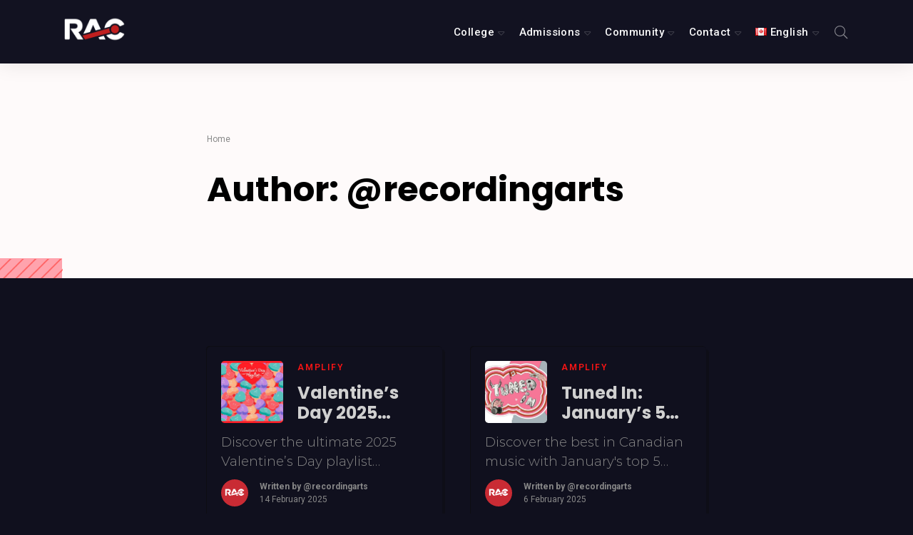

--- FILE ---
content_type: text/html; charset=UTF-8
request_url: https://recordingarts.com/author/recordingarts/
body_size: 20543
content:
<!DOCTYPE html>
<html lang="en-CA" prefix="og: http://ogp.me/ns# profile: http://ogp.me/ns/profile#" class="no-js" dir="ltr">
	<head>
		<meta charset="UTF-8">
		<meta http-equiv="X-UA-Compatible" content="IE=edge"/>
		<meta name="viewport" content="width=device-width, initial-scale=1, minimum-scale=1">
		<meta name="author" content="SeventhQueen"/>
		<link rel="profile" href="https://gmpg.org/xfn/11">

					<script>document.documentElement.classList.remove('no-js');</script>
			
		<title>@recordingarts &#8211; Recording Arts Canada</title>
<meta name='robots' content='max-image-preview:large, max-snippet:-1, max-video-preview:-1' />
	<style>img:is([sizes="auto" i], [sizes^="auto," i]) { contain-intrinsic-size: 3000px 1500px }</style>
	<link rel="alternate" href="https://recordingarts.com/author/recordingarts/" hreflang="en" />
<link rel="alternate" href="https://recordingarts.com/fr/author/recordingarts/" hreflang="fr" />
<link rel="canonical" href="https://recordingarts.com/author/recordingarts/">
<meta name="description" content="{{ author.auto_description }}">
<link rel="next" href="https://recordingarts.com/author/recordingarts/page/2/">
<meta property="og:title" content="@recordingarts &#8211; Recording Arts Canada">
<meta property="og:type" content="website">
<meta property="og:description" content="{{ author.auto_description }}">
<meta property="og:url" content="https://recordingarts.com/author/recordingarts/">
<meta property="og:locale" content="en_CA">
<meta property="og:site_name" content="Recording Arts Canada">
<meta name="twitter:card" content="summary_large_image">
<link href='https://fonts.gstatic.com' crossorigin rel='preconnect' />
<!-- <link rel='stylesheet' id='wp-block-library-css' href='https://recordingarts.com/wp-includes/css/dist/block-library/style.min.css?ver=a04c6627e10064c0d35d0412d43ec705' type='text/css' media='all' /> -->
<link rel="stylesheet" type="text/css" href="//recordingarts.com/wp-content/cache/wpfc-minified/fqjgphiw/fk3d9.css" media="all"/>
<style id='wp-block-library-theme-inline-css' type='text/css'>
.wp-block-audio :where(figcaption){color:#555;font-size:13px;text-align:center}.is-dark-theme .wp-block-audio :where(figcaption){color:#ffffffa6}.wp-block-audio{margin:0 0 1em}.wp-block-code{border:1px solid #ccc;border-radius:4px;font-family:Menlo,Consolas,monaco,monospace;padding:.8em 1em}.wp-block-embed :where(figcaption){color:#555;font-size:13px;text-align:center}.is-dark-theme .wp-block-embed :where(figcaption){color:#ffffffa6}.wp-block-embed{margin:0 0 1em}.blocks-gallery-caption{color:#555;font-size:13px;text-align:center}.is-dark-theme .blocks-gallery-caption{color:#ffffffa6}:root :where(.wp-block-image figcaption){color:#555;font-size:13px;text-align:center}.is-dark-theme :root :where(.wp-block-image figcaption){color:#ffffffa6}.wp-block-image{margin:0 0 1em}.wp-block-pullquote{border-bottom:4px solid;border-top:4px solid;color:currentColor;margin-bottom:1.75em}.wp-block-pullquote cite,.wp-block-pullquote footer,.wp-block-pullquote__citation{color:currentColor;font-size:.8125em;font-style:normal;text-transform:uppercase}.wp-block-quote{border-left:.25em solid;margin:0 0 1.75em;padding-left:1em}.wp-block-quote cite,.wp-block-quote footer{color:currentColor;font-size:.8125em;font-style:normal;position:relative}.wp-block-quote:where(.has-text-align-right){border-left:none;border-right:.25em solid;padding-left:0;padding-right:1em}.wp-block-quote:where(.has-text-align-center){border:none;padding-left:0}.wp-block-quote.is-large,.wp-block-quote.is-style-large,.wp-block-quote:where(.is-style-plain){border:none}.wp-block-search .wp-block-search__label{font-weight:700}.wp-block-search__button{border:1px solid #ccc;padding:.375em .625em}:where(.wp-block-group.has-background){padding:1.25em 2.375em}.wp-block-separator.has-css-opacity{opacity:.4}.wp-block-separator{border:none;border-bottom:2px solid;margin-left:auto;margin-right:auto}.wp-block-separator.has-alpha-channel-opacity{opacity:1}.wp-block-separator:not(.is-style-wide):not(.is-style-dots){width:100px}.wp-block-separator.has-background:not(.is-style-dots){border-bottom:none;height:1px}.wp-block-separator.has-background:not(.is-style-wide):not(.is-style-dots){height:2px}.wp-block-table{margin:0 0 1em}.wp-block-table td,.wp-block-table th{word-break:normal}.wp-block-table :where(figcaption){color:#555;font-size:13px;text-align:center}.is-dark-theme .wp-block-table :where(figcaption){color:#ffffffa6}.wp-block-video :where(figcaption){color:#555;font-size:13px;text-align:center}.is-dark-theme .wp-block-video :where(figcaption){color:#ffffffa6}.wp-block-video{margin:0 0 1em}:root :where(.wp-block-template-part.has-background){margin-bottom:0;margin-top:0;padding:1.25em 2.375em}
</style>
<style id='classic-theme-styles-inline-css' type='text/css'>
/*! This file is auto-generated */
.wp-block-button__link{color:#fff;background-color:#32373c;border-radius:9999px;box-shadow:none;text-decoration:none;padding:calc(.667em + 2px) calc(1.333em + 2px);font-size:1.125em}.wp-block-file__button{background:#32373c;color:#fff;text-decoration:none}
</style>
<style id='global-styles-inline-css' type='text/css'>
:root{--wp--preset--aspect-ratio--square: 1;--wp--preset--aspect-ratio--4-3: 4/3;--wp--preset--aspect-ratio--3-4: 3/4;--wp--preset--aspect-ratio--3-2: 3/2;--wp--preset--aspect-ratio--2-3: 2/3;--wp--preset--aspect-ratio--16-9: 16/9;--wp--preset--aspect-ratio--9-16: 9/16;--wp--preset--color--black: #000000;--wp--preset--color--cyan-bluish-gray: #abb8c3;--wp--preset--color--white: #ffffff;--wp--preset--color--pale-pink: #f78da7;--wp--preset--color--vivid-red: #cf2e2e;--wp--preset--color--luminous-vivid-orange: #ff6900;--wp--preset--color--luminous-vivid-amber: #fcb900;--wp--preset--color--light-green-cyan: #7bdcb5;--wp--preset--color--vivid-green-cyan: #00d084;--wp--preset--color--pale-cyan-blue: #8ed1fc;--wp--preset--color--vivid-cyan-blue: #0693e3;--wp--preset--color--vivid-purple: #9b51e0;--wp--preset--color--primary: #fa1414;--wp--preset--color--very-light-gray: #eeeeee;--wp--preset--color--very-dark-gray: #313131;--wp--preset--gradient--vivid-cyan-blue-to-vivid-purple: linear-gradient(135deg,rgba(6,147,227,1) 0%,rgb(155,81,224) 100%);--wp--preset--gradient--light-green-cyan-to-vivid-green-cyan: linear-gradient(135deg,rgb(122,220,180) 0%,rgb(0,208,130) 100%);--wp--preset--gradient--luminous-vivid-amber-to-luminous-vivid-orange: linear-gradient(135deg,rgba(252,185,0,1) 0%,rgba(255,105,0,1) 100%);--wp--preset--gradient--luminous-vivid-orange-to-vivid-red: linear-gradient(135deg,rgba(255,105,0,1) 0%,rgb(207,46,46) 100%);--wp--preset--gradient--very-light-gray-to-cyan-bluish-gray: linear-gradient(135deg,rgb(238,238,238) 0%,rgb(169,184,195) 100%);--wp--preset--gradient--cool-to-warm-spectrum: linear-gradient(135deg,rgb(74,234,220) 0%,rgb(151,120,209) 20%,rgb(207,42,186) 40%,rgb(238,44,130) 60%,rgb(251,105,98) 80%,rgb(254,248,76) 100%);--wp--preset--gradient--blush-light-purple: linear-gradient(135deg,rgb(255,206,236) 0%,rgb(152,150,240) 100%);--wp--preset--gradient--blush-bordeaux: linear-gradient(135deg,rgb(254,205,165) 0%,rgb(254,45,45) 50%,rgb(107,0,62) 100%);--wp--preset--gradient--luminous-dusk: linear-gradient(135deg,rgb(255,203,112) 0%,rgb(199,81,192) 50%,rgb(65,88,208) 100%);--wp--preset--gradient--pale-ocean: linear-gradient(135deg,rgb(255,245,203) 0%,rgb(182,227,212) 50%,rgb(51,167,181) 100%);--wp--preset--gradient--electric-grass: linear-gradient(135deg,rgb(202,248,128) 0%,rgb(113,206,126) 100%);--wp--preset--gradient--midnight: linear-gradient(135deg,rgb(2,3,129) 0%,rgb(40,116,252) 100%);--wp--preset--font-size--small: 16px;--wp--preset--font-size--medium: 20px;--wp--preset--font-size--large: 36px;--wp--preset--font-size--x-large: 42px;--wp--preset--font-size--regular: 20px;--wp--preset--font-size--larger: 48px;--wp--preset--spacing--20: 0.44rem;--wp--preset--spacing--30: 0.67rem;--wp--preset--spacing--40: 1rem;--wp--preset--spacing--50: 1.5rem;--wp--preset--spacing--60: 2.25rem;--wp--preset--spacing--70: 3.38rem;--wp--preset--spacing--80: 5.06rem;--wp--preset--shadow--natural: 6px 6px 9px rgba(0, 0, 0, 0.2);--wp--preset--shadow--deep: 12px 12px 50px rgba(0, 0, 0, 0.4);--wp--preset--shadow--sharp: 6px 6px 0px rgba(0, 0, 0, 0.2);--wp--preset--shadow--outlined: 6px 6px 0px -3px rgba(255, 255, 255, 1), 6px 6px rgba(0, 0, 0, 1);--wp--preset--shadow--crisp: 6px 6px 0px rgba(0, 0, 0, 1);}:where(.is-layout-flex){gap: 0.5em;}:where(.is-layout-grid){gap: 0.5em;}body .is-layout-flex{display: flex;}.is-layout-flex{flex-wrap: wrap;align-items: center;}.is-layout-flex > :is(*, div){margin: 0;}body .is-layout-grid{display: grid;}.is-layout-grid > :is(*, div){margin: 0;}:where(.wp-block-columns.is-layout-flex){gap: 2em;}:where(.wp-block-columns.is-layout-grid){gap: 2em;}:where(.wp-block-post-template.is-layout-flex){gap: 1.25em;}:where(.wp-block-post-template.is-layout-grid){gap: 1.25em;}.has-black-color{color: var(--wp--preset--color--black) !important;}.has-cyan-bluish-gray-color{color: var(--wp--preset--color--cyan-bluish-gray) !important;}.has-white-color{color: var(--wp--preset--color--white) !important;}.has-pale-pink-color{color: var(--wp--preset--color--pale-pink) !important;}.has-vivid-red-color{color: var(--wp--preset--color--vivid-red) !important;}.has-luminous-vivid-orange-color{color: var(--wp--preset--color--luminous-vivid-orange) !important;}.has-luminous-vivid-amber-color{color: var(--wp--preset--color--luminous-vivid-amber) !important;}.has-light-green-cyan-color{color: var(--wp--preset--color--light-green-cyan) !important;}.has-vivid-green-cyan-color{color: var(--wp--preset--color--vivid-green-cyan) !important;}.has-pale-cyan-blue-color{color: var(--wp--preset--color--pale-cyan-blue) !important;}.has-vivid-cyan-blue-color{color: var(--wp--preset--color--vivid-cyan-blue) !important;}.has-vivid-purple-color{color: var(--wp--preset--color--vivid-purple) !important;}.has-black-background-color{background-color: var(--wp--preset--color--black) !important;}.has-cyan-bluish-gray-background-color{background-color: var(--wp--preset--color--cyan-bluish-gray) !important;}.has-white-background-color{background-color: var(--wp--preset--color--white) !important;}.has-pale-pink-background-color{background-color: var(--wp--preset--color--pale-pink) !important;}.has-vivid-red-background-color{background-color: var(--wp--preset--color--vivid-red) !important;}.has-luminous-vivid-orange-background-color{background-color: var(--wp--preset--color--luminous-vivid-orange) !important;}.has-luminous-vivid-amber-background-color{background-color: var(--wp--preset--color--luminous-vivid-amber) !important;}.has-light-green-cyan-background-color{background-color: var(--wp--preset--color--light-green-cyan) !important;}.has-vivid-green-cyan-background-color{background-color: var(--wp--preset--color--vivid-green-cyan) !important;}.has-pale-cyan-blue-background-color{background-color: var(--wp--preset--color--pale-cyan-blue) !important;}.has-vivid-cyan-blue-background-color{background-color: var(--wp--preset--color--vivid-cyan-blue) !important;}.has-vivid-purple-background-color{background-color: var(--wp--preset--color--vivid-purple) !important;}.has-black-border-color{border-color: var(--wp--preset--color--black) !important;}.has-cyan-bluish-gray-border-color{border-color: var(--wp--preset--color--cyan-bluish-gray) !important;}.has-white-border-color{border-color: var(--wp--preset--color--white) !important;}.has-pale-pink-border-color{border-color: var(--wp--preset--color--pale-pink) !important;}.has-vivid-red-border-color{border-color: var(--wp--preset--color--vivid-red) !important;}.has-luminous-vivid-orange-border-color{border-color: var(--wp--preset--color--luminous-vivid-orange) !important;}.has-luminous-vivid-amber-border-color{border-color: var(--wp--preset--color--luminous-vivid-amber) !important;}.has-light-green-cyan-border-color{border-color: var(--wp--preset--color--light-green-cyan) !important;}.has-vivid-green-cyan-border-color{border-color: var(--wp--preset--color--vivid-green-cyan) !important;}.has-pale-cyan-blue-border-color{border-color: var(--wp--preset--color--pale-cyan-blue) !important;}.has-vivid-cyan-blue-border-color{border-color: var(--wp--preset--color--vivid-cyan-blue) !important;}.has-vivid-purple-border-color{border-color: var(--wp--preset--color--vivid-purple) !important;}.has-vivid-cyan-blue-to-vivid-purple-gradient-background{background: var(--wp--preset--gradient--vivid-cyan-blue-to-vivid-purple) !important;}.has-light-green-cyan-to-vivid-green-cyan-gradient-background{background: var(--wp--preset--gradient--light-green-cyan-to-vivid-green-cyan) !important;}.has-luminous-vivid-amber-to-luminous-vivid-orange-gradient-background{background: var(--wp--preset--gradient--luminous-vivid-amber-to-luminous-vivid-orange) !important;}.has-luminous-vivid-orange-to-vivid-red-gradient-background{background: var(--wp--preset--gradient--luminous-vivid-orange-to-vivid-red) !important;}.has-very-light-gray-to-cyan-bluish-gray-gradient-background{background: var(--wp--preset--gradient--very-light-gray-to-cyan-bluish-gray) !important;}.has-cool-to-warm-spectrum-gradient-background{background: var(--wp--preset--gradient--cool-to-warm-spectrum) !important;}.has-blush-light-purple-gradient-background{background: var(--wp--preset--gradient--blush-light-purple) !important;}.has-blush-bordeaux-gradient-background{background: var(--wp--preset--gradient--blush-bordeaux) !important;}.has-luminous-dusk-gradient-background{background: var(--wp--preset--gradient--luminous-dusk) !important;}.has-pale-ocean-gradient-background{background: var(--wp--preset--gradient--pale-ocean) !important;}.has-electric-grass-gradient-background{background: var(--wp--preset--gradient--electric-grass) !important;}.has-midnight-gradient-background{background: var(--wp--preset--gradient--midnight) !important;}.has-small-font-size{font-size: var(--wp--preset--font-size--small) !important;}.has-medium-font-size{font-size: var(--wp--preset--font-size--medium) !important;}.has-large-font-size{font-size: var(--wp--preset--font-size--large) !important;}.has-x-large-font-size{font-size: var(--wp--preset--font-size--x-large) !important;}
:where(.wp-block-post-template.is-layout-flex){gap: 1.25em;}:where(.wp-block-post-template.is-layout-grid){gap: 1.25em;}
:where(.wp-block-columns.is-layout-flex){gap: 2em;}:where(.wp-block-columns.is-layout-grid){gap: 2em;}
:root :where(.wp-block-pullquote){font-size: 1.5em;line-height: 1.6;}
</style>
<!-- <link rel='stylesheet' id='contact-form-7-css' href='https://recordingarts.com/wp-content/plugins/contact-form-7/includes/css/styles.css?ver=6.1.2' type='text/css' media='all' /> -->
<!-- <link rel='stylesheet' id='sq-notes-css' href='https://recordingarts.com/wp-content/plugins/typer-pro/core/elements/assets/css/notes/styles.css?ver=1.9.8' type='text/css' media='all' /> -->
<!-- <link rel='stylesheet' id='wpcf7-redirect-script-frontend-css' href='https://recordingarts.com/wp-content/plugins/wpcf7-redirect/build/assets/frontend-script.css?ver=2c532d7e2be36f6af233' type='text/css' media='all' /> -->
<!-- <link rel='stylesheet' id='sq-auth-style-css' href='https://recordingarts.com/wp-content/plugins/typer-pro/core/elements/assets/css/auth.css?ver=a04c6627e10064c0d35d0412d43ec705' type='text/css' media='all' /> -->
<!-- <link rel='stylesheet' id='typer-global-css' href='https://recordingarts.com/wp-content/themes/typer/assets/css/index.css?ver=1.12.0' type='text/css' media='all' /> -->
<!-- <link rel='stylesheet' id='typer-icon-fonts-css' href='https://recordingarts.com/wp-content/themes/typer/assets/fonts/style.css?ver=1.12.0' type='text/css' media='all' /> -->
<!-- <link rel='stylesheet' id='elementor-icons-css' href='https://recordingarts.com/wp-content/plugins/elementor/assets/lib/eicons/css/elementor-icons.min.css?ver=5.29.0' type='text/css' media='all' /> -->
<!-- <link rel='stylesheet' id='elementor-frontend-css' href='https://recordingarts.com/wp-content/plugins/elementor/assets/css/frontend.min.css?ver=3.21.4' type='text/css' media='all' /> -->
<!-- <link rel='stylesheet' id='swiper-css' href='https://recordingarts.com/wp-content/plugins/elementor/assets/lib/swiper/v8/css/swiper.min.css?ver=8.4.5' type='text/css' media='all' /> -->
<link rel="stylesheet" type="text/css" href="//recordingarts.com/wp-content/cache/wpfc-minified/1mswp1rw/fk3d9.css" media="all"/>
<link rel='stylesheet' id='elementor-post-9775-css' href='https://recordingarts.com/wp-content/uploads/elementor/css/post-9775.css?ver=1763058671' type='text/css' media='all' />
<!-- <link rel='stylesheet' id='elementor-pro-css' href='https://recordingarts.com/wp-content/plugins/elementor-pro/assets/css/frontend.min.css?ver=3.21.2' type='text/css' media='all' /> -->
<link rel="stylesheet" type="text/css" href="//recordingarts.com/wp-content/cache/wpfc-minified/78qftuwd/fk3d9.css" media="all"/>
<link rel='stylesheet' id='elementor-post-353-css' href='https://recordingarts.com/wp-content/uploads/elementor/css/post-353.css?ver=1765233124' type='text/css' media='all' />
<!-- <link rel='stylesheet' id='cf7cf-style-css' href='https://recordingarts.com/wp-content/plugins/cf7-conditional-fields/style.css?ver=2.6.4' type='text/css' media='all' /> -->
<link rel="stylesheet" type="text/css" href="//recordingarts.com/wp-content/cache/wpfc-minified/9jhupl49/fk3d9.css" media="all"/>
<link rel='stylesheet' id='google-fonts-1-css' href='https://fonts.googleapis.com/css?family=Roboto%3A100%2C100italic%2C200%2C200italic%2C300%2C300italic%2C400%2C400italic%2C500%2C500italic%2C600%2C600italic%2C700%2C700italic%2C800%2C800italic%2C900%2C900italic%7CRoboto+Slab%3A100%2C100italic%2C200%2C200italic%2C300%2C300italic%2C400%2C400italic%2C500%2C500italic%2C600%2C600italic%2C700%2C700italic%2C800%2C800italic%2C900%2C900italic&#038;display=auto&#038;ver=a04c6627e10064c0d35d0412d43ec705' type='text/css' media='all' />
<!-- <link rel='stylesheet' id='elementor-icons-shared-0-css' href='https://recordingarts.com/wp-content/plugins/elementor/assets/lib/font-awesome/css/fontawesome.min.css?ver=5.15.3' type='text/css' media='all' /> -->
<!-- <link rel='stylesheet' id='elementor-icons-fa-solid-css' href='https://recordingarts.com/wp-content/plugins/elementor/assets/lib/font-awesome/css/solid.min.css?ver=5.15.3' type='text/css' media='all' /> -->
<!-- <link rel='stylesheet' id='elementor-icons-fa-brands-css' href='https://recordingarts.com/wp-content/plugins/elementor/assets/lib/font-awesome/css/brands.min.css?ver=5.15.3' type='text/css' media='all' /> -->
<link rel="stylesheet" type="text/css" href="//recordingarts.com/wp-content/cache/wpfc-minified/2dfztjj8/fk3d9.css" media="all"/>
<link rel="preconnect" href="https://fonts.gstatic.com/" crossorigin><script src='//recordingarts.com/wp-content/cache/wpfc-minified/euju3cpj/fk3d9.js' type="text/javascript"></script>
<!-- <script type="text/javascript" src="https://recordingarts.com/wp-includes/js/jquery/jquery.min.js?ver=3.7.1" id="jquery-core-js"></script> -->
<!-- <script type="text/javascript" src="https://recordingarts.com/wp-includes/js/jquery/jquery-migrate.min.js?ver=3.4.1" id="jquery-migrate-js"></script> -->
<!-- <script type="text/javascript" src="https://recordingarts.com/wp-content/plugins/handl-utm-grabber/js/js.cookie.js?ver=a04c6627e10064c0d35d0412d43ec705" id="js.cookie-js"></script> -->
<script type="text/javascript" id="handl-utm-grabber-js-extra">
/* <![CDATA[ */
var handl_utm = [];
/* ]]> */
</script>
<script src='//recordingarts.com/wp-content/cache/wpfc-minified/8lw0b3ih/fk3d9.js' type="text/javascript"></script>
<!-- <script type="text/javascript" src="https://recordingarts.com/wp-content/plugins/handl-utm-grabber/js/handl-utm-grabber.js?ver=a04c6627e10064c0d35d0412d43ec705" id="handl-utm-grabber-js"></script> -->
<link rel="https://api.w.org/" href="https://recordingarts.com/wp-json/" /><link rel="alternate" title="JSON" type="application/json" href="https://recordingarts.com/wp-json/wp/v2/users/4" /><!-- Google Tag Manager -->
<script>(function(w,d,s,l,i){w[l]=w[l]||[];w[l].push({'gtm.start':
new Date().getTime(),event:'gtm.js'});var f=d.getElementsByTagName(s)[0],
j=d.createElement(s),dl=l!='dataLayer'?'&l='+l:'';j.async=true;j.src=
'https://www.googletagmanager.com/gtm.js?id='+i+dl;f.parentNode.insertBefore(j,f);
})(window,document,'script','dataLayer','GTM-W3S5S2D');</script>
<!-- End Google Tag Manager --><meta property="og:title" name="og:title" content="@recordingarts" />
<meta property="og:type" name="og:type" content="profile" />
<meta property="og:image" name="og:image" content="https://secure.gravatar.com/avatar/dbab201f244c4c63703113a959a666556ebc9e41f7af4bb32aa9c20a30d7be69?s=512&amp;d=mm&amp;r=g" />
<meta property="og:url" name="og:url" content="https://recordingarts.com/author/recordingarts/" />
<meta property="og:locale" name="og:locale" content="en_CA" />
<meta property="og:site_name" name="og:site_name" content="Recording Arts Canada" />
<meta property="twitter:card" name="twitter:card" content="summary" />
<meta property="profile:first_name" name="profile:first_name" content="@recordingarts" />
<meta property="profile:username" name="profile:username" content="recordingarts" />
<link rel="preload" id="typer-global-preload" href="https://recordingarts.com/wp-content/themes/typer/assets/css/index.css?ver=1.12.0" as="style">
<meta name="generator" content="Elementor 3.21.4; features: e_optimized_assets_loading, additional_custom_breakpoints; settings: css_print_method-external, google_font-enabled, font_display-auto">
<link rel="icon" href="https://recordingarts.com/wp-content/uploads/2021/04/favicon-6-45x45.png" sizes="32x32" />
<link rel="icon" href="https://recordingarts.com/wp-content/uploads/2021/04/favicon-6.png" sizes="192x192" />
<link rel="apple-touch-icon" href="https://recordingarts.com/wp-content/uploads/2021/04/favicon-6.png" />
<meta name="msapplication-TileImage" content="https://recordingarts.com/wp-content/uploads/2021/04/favicon-6.png" />
<style id="typer-css-vars">:root{--layout-max-width:1400px;--body-bg-h:240;--body-bg-s:29%;--body-bg-l:9%;--body-bg-contrast-color:#ffffff;--text-color:#888888;--heading-color:#d0d0d0;--primary-h:0;--primary-s:96%;--primary-l:53%;--primary-contrast-color:#ffffff;--light-h:0;--light-s:0%;--light-l:10%;--light-contrast-color:#ffffff;--dark-h:0;--dark-s:0%;--dark-l:88%;--dark-contrast-color:#000000;--link-h:0;--link-s:96%;--link-l:53%;--link-contrast-color:#ffffff;--border-color:#383838;--text-meta-color:#888888;--font-family:Montserrat;--font-size-sm:1rem;--font-size-md:1.13rem;--font-size-lg:1.19rem;--line-height-sm:1.5;--line-height-md:1.6;--line-height-lg:1.7;--heading-font-family:Poppins;--h1-font-weight:700;--h2-font-weight:700;--h3-font-weight:700;--h4-font-weight:700;--h5-font-weight:700;--h6-font-weight:700;--heading-line-height:1.2;--h1-font-size-sm:1.88rem;--h1-font-size-md:2.63rem;--h1-font-size-lg:3rem;--h2-font-size-sm:1.5rem;--h2-font-size-md:2.13rem;--h2-font-size-lg:2.63rem;--h3-font-size-sm:1.31rem;--h3-font-size-md:1.75rem;--h3-font-size-lg:2.13rem;--h4-font-size-sm:1.25rem;--h4-font-size-md:1.5rem;--h4-font-size-lg:1.75rem;--h5-font-size-sm:1.13rem;--h5-font-size-md:1.25rem;--h5-font-size-lg:1.5rem;--h6-font-size-sm:1rem;--h6-font-size-md:1rem;--h6-font-size-lg:1rem;--quote-font-family:Noto Serif;--line-clamp-related-list-title:2;--related-color:#faf8f5;--related-h:36;--related-s:33%;--related-l:97%;--related-contrast-color:#000000;--footer-bg-h:0;--footer-bg-s:0%;--footer-bg-l:100%;--footer-bg-contrast-color:#000000;--media-max-height:800px;--fs-featured-section-title-sm:1.31rem;--fs-featured-section-title-md:1.75rem;--fs-featured-section-title-lg:2.13rem;--fs-featured-art-list-title-sm:1.75rem;--fs-featured-art-list-title-md:1.75rem;--fs-featured-art-list-title-lg:1.75rem;--line-clamp-featured-list-title:2;--featured-color:#fff3e0;--featured-h:37;--featured-s:100%;--featured-l:94%;--featured-contrast-color:#000000;--fs-article-list-title-sm:1.31rem;--fs-article-list-title-md:1.5rem;--fs-article-list-title-lg:1.75rem;--line-clamp-list-title:2;--fs-article-list-sm:1rem;--fs-article-list-md:1rem;--fs-article-list-lg:1.15rem;--fs-article-big-title-sm:1.5rem;--fs-article-big-title-md:1.75rem;--fs-article-big-title-lg:2.25rem;--line-clamp-big-title:2;--fs-article-big-sm:1rem;--fs-article-big-md:1rem;--fs-article-big-lg:1.25rem;--fs-article-card-title-sm:1.2rem;--fs-article-card-title-md:1.5rem;--fs-article-card-title-lg:1.5rem;--line-clamp-card-title:2;--line-clamp-grid-title:2;--fs-article-list-card-sm:1rem;--fs-article-list-card-md:1rem;--fs-article-list-card-lg:1.15rem;--archive-color:#fefafa;--archive-h:0;--archive-s:67%;--archive-l:99%;--archive-contrast-color:#000000;}</style><style id="kirki-inline-styles">.layout-boxed{background-color:#f4f4f4;}.svq-media-slider.svq-post-related:after, .svq-media-slider.svq-author-related:after{background-image:url("https://recordingarts.com/wp-content/uploads/2021/06/more-about-this-author.png");background-position:top;background-repeat:no-repeat;background-attachment:scroll;-webkit-background-size:cover;-moz-background-size:cover;-ms-background-size:cover;-o-background-size:cover;background-size:cover;}body.archive .svq-panel:after{background-image:url("https://recordingarts.com/wp-content/themes/typer/assets/img/category-panel-bg.png");background-position:initial;background-repeat:no-repeat;background-attachment:scroll;-webkit-background-size:auto;-moz-background-size:auto;-ms-background-size:auto;-o-background-size:auto;background-size:auto;}body.search .svq-panel:after{background-image:url("https://recordingarts.com/wp-content/themes/typer/assets/img/category-panel-bg.png");background-position:initial;background-repeat:no-repeat;background-attachment:scroll;-webkit-background-size:auto;-moz-background-size:auto;-ms-background-size:auto;-o-background-size:auto;background-size:auto;}/* cyrillic-ext */
@font-face {
  font-family: 'Montserrat';
  font-style: italic;
  font-weight: 400;
  font-display: swap;
  src: url(https://recordingarts.com/wp-content/fonts/montserrat/font) format('woff');
  unicode-range: U+0460-052F, U+1C80-1C8A, U+20B4, U+2DE0-2DFF, U+A640-A69F, U+FE2E-FE2F;
}
/* cyrillic */
@font-face {
  font-family: 'Montserrat';
  font-style: italic;
  font-weight: 400;
  font-display: swap;
  src: url(https://recordingarts.com/wp-content/fonts/montserrat/font) format('woff');
  unicode-range: U+0301, U+0400-045F, U+0490-0491, U+04B0-04B1, U+2116;
}
/* vietnamese */
@font-face {
  font-family: 'Montserrat';
  font-style: italic;
  font-weight: 400;
  font-display: swap;
  src: url(https://recordingarts.com/wp-content/fonts/montserrat/font) format('woff');
  unicode-range: U+0102-0103, U+0110-0111, U+0128-0129, U+0168-0169, U+01A0-01A1, U+01AF-01B0, U+0300-0301, U+0303-0304, U+0308-0309, U+0323, U+0329, U+1EA0-1EF9, U+20AB;
}
/* latin-ext */
@font-face {
  font-family: 'Montserrat';
  font-style: italic;
  font-weight: 400;
  font-display: swap;
  src: url(https://recordingarts.com/wp-content/fonts/montserrat/font) format('woff');
  unicode-range: U+0100-02BA, U+02BD-02C5, U+02C7-02CC, U+02CE-02D7, U+02DD-02FF, U+0304, U+0308, U+0329, U+1D00-1DBF, U+1E00-1E9F, U+1EF2-1EFF, U+2020, U+20A0-20AB, U+20AD-20C0, U+2113, U+2C60-2C7F, U+A720-A7FF;
}
/* latin */
@font-face {
  font-family: 'Montserrat';
  font-style: italic;
  font-weight: 400;
  font-display: swap;
  src: url(https://recordingarts.com/wp-content/fonts/montserrat/font) format('woff');
  unicode-range: U+0000-00FF, U+0131, U+0152-0153, U+02BB-02BC, U+02C6, U+02DA, U+02DC, U+0304, U+0308, U+0329, U+2000-206F, U+20AC, U+2122, U+2191, U+2193, U+2212, U+2215, U+FEFF, U+FFFD;
}
/* cyrillic-ext */
@font-face {
  font-family: 'Montserrat';
  font-style: normal;
  font-weight: 300;
  font-display: swap;
  src: url(https://recordingarts.com/wp-content/fonts/montserrat/font) format('woff');
  unicode-range: U+0460-052F, U+1C80-1C8A, U+20B4, U+2DE0-2DFF, U+A640-A69F, U+FE2E-FE2F;
}
/* cyrillic */
@font-face {
  font-family: 'Montserrat';
  font-style: normal;
  font-weight: 300;
  font-display: swap;
  src: url(https://recordingarts.com/wp-content/fonts/montserrat/font) format('woff');
  unicode-range: U+0301, U+0400-045F, U+0490-0491, U+04B0-04B1, U+2116;
}
/* vietnamese */
@font-face {
  font-family: 'Montserrat';
  font-style: normal;
  font-weight: 300;
  font-display: swap;
  src: url(https://recordingarts.com/wp-content/fonts/montserrat/font) format('woff');
  unicode-range: U+0102-0103, U+0110-0111, U+0128-0129, U+0168-0169, U+01A0-01A1, U+01AF-01B0, U+0300-0301, U+0303-0304, U+0308-0309, U+0323, U+0329, U+1EA0-1EF9, U+20AB;
}
/* latin-ext */
@font-face {
  font-family: 'Montserrat';
  font-style: normal;
  font-weight: 300;
  font-display: swap;
  src: url(https://recordingarts.com/wp-content/fonts/montserrat/font) format('woff');
  unicode-range: U+0100-02BA, U+02BD-02C5, U+02C7-02CC, U+02CE-02D7, U+02DD-02FF, U+0304, U+0308, U+0329, U+1D00-1DBF, U+1E00-1E9F, U+1EF2-1EFF, U+2020, U+20A0-20AB, U+20AD-20C0, U+2113, U+2C60-2C7F, U+A720-A7FF;
}
/* latin */
@font-face {
  font-family: 'Montserrat';
  font-style: normal;
  font-weight: 300;
  font-display: swap;
  src: url(https://recordingarts.com/wp-content/fonts/montserrat/font) format('woff');
  unicode-range: U+0000-00FF, U+0131, U+0152-0153, U+02BB-02BC, U+02C6, U+02DA, U+02DC, U+0304, U+0308, U+0329, U+2000-206F, U+20AC, U+2122, U+2191, U+2193, U+2212, U+2215, U+FEFF, U+FFFD;
}
/* cyrillic-ext */
@font-face {
  font-family: 'Montserrat';
  font-style: normal;
  font-weight: 700;
  font-display: swap;
  src: url(https://recordingarts.com/wp-content/fonts/montserrat/font) format('woff');
  unicode-range: U+0460-052F, U+1C80-1C8A, U+20B4, U+2DE0-2DFF, U+A640-A69F, U+FE2E-FE2F;
}
/* cyrillic */
@font-face {
  font-family: 'Montserrat';
  font-style: normal;
  font-weight: 700;
  font-display: swap;
  src: url(https://recordingarts.com/wp-content/fonts/montserrat/font) format('woff');
  unicode-range: U+0301, U+0400-045F, U+0490-0491, U+04B0-04B1, U+2116;
}
/* vietnamese */
@font-face {
  font-family: 'Montserrat';
  font-style: normal;
  font-weight: 700;
  font-display: swap;
  src: url(https://recordingarts.com/wp-content/fonts/montserrat/font) format('woff');
  unicode-range: U+0102-0103, U+0110-0111, U+0128-0129, U+0168-0169, U+01A0-01A1, U+01AF-01B0, U+0300-0301, U+0303-0304, U+0308-0309, U+0323, U+0329, U+1EA0-1EF9, U+20AB;
}
/* latin-ext */
@font-face {
  font-family: 'Montserrat';
  font-style: normal;
  font-weight: 700;
  font-display: swap;
  src: url(https://recordingarts.com/wp-content/fonts/montserrat/font) format('woff');
  unicode-range: U+0100-02BA, U+02BD-02C5, U+02C7-02CC, U+02CE-02D7, U+02DD-02FF, U+0304, U+0308, U+0329, U+1D00-1DBF, U+1E00-1E9F, U+1EF2-1EFF, U+2020, U+20A0-20AB, U+20AD-20C0, U+2113, U+2C60-2C7F, U+A720-A7FF;
}
/* latin */
@font-face {
  font-family: 'Montserrat';
  font-style: normal;
  font-weight: 700;
  font-display: swap;
  src: url(https://recordingarts.com/wp-content/fonts/montserrat/font) format('woff');
  unicode-range: U+0000-00FF, U+0131, U+0152-0153, U+02BB-02BC, U+02C6, U+02DA, U+02DC, U+0304, U+0308, U+0329, U+2000-206F, U+20AC, U+2122, U+2191, U+2193, U+2212, U+2215, U+FEFF, U+FFFD;
}/* devanagari */
@font-face {
  font-family: 'Poppins';
  font-style: italic;
  font-weight: 400;
  font-display: swap;
  src: url(https://recordingarts.com/wp-content/fonts/poppins/font) format('woff');
  unicode-range: U+0900-097F, U+1CD0-1CF9, U+200C-200D, U+20A8, U+20B9, U+20F0, U+25CC, U+A830-A839, U+A8E0-A8FF, U+11B00-11B09;
}
/* latin-ext */
@font-face {
  font-family: 'Poppins';
  font-style: italic;
  font-weight: 400;
  font-display: swap;
  src: url(https://recordingarts.com/wp-content/fonts/poppins/font) format('woff');
  unicode-range: U+0100-02BA, U+02BD-02C5, U+02C7-02CC, U+02CE-02D7, U+02DD-02FF, U+0304, U+0308, U+0329, U+1D00-1DBF, U+1E00-1E9F, U+1EF2-1EFF, U+2020, U+20A0-20AB, U+20AD-20C0, U+2113, U+2C60-2C7F, U+A720-A7FF;
}
/* latin */
@font-face {
  font-family: 'Poppins';
  font-style: italic;
  font-weight: 400;
  font-display: swap;
  src: url(https://recordingarts.com/wp-content/fonts/poppins/font) format('woff');
  unicode-range: U+0000-00FF, U+0131, U+0152-0153, U+02BB-02BC, U+02C6, U+02DA, U+02DC, U+0304, U+0308, U+0329, U+2000-206F, U+20AC, U+2122, U+2191, U+2193, U+2212, U+2215, U+FEFF, U+FFFD;
}
/* devanagari */
@font-face {
  font-family: 'Poppins';
  font-style: normal;
  font-weight: 700;
  font-display: swap;
  src: url(https://recordingarts.com/wp-content/fonts/poppins/font) format('woff');
  unicode-range: U+0900-097F, U+1CD0-1CF9, U+200C-200D, U+20A8, U+20B9, U+20F0, U+25CC, U+A830-A839, U+A8E0-A8FF, U+11B00-11B09;
}
/* latin-ext */
@font-face {
  font-family: 'Poppins';
  font-style: normal;
  font-weight: 700;
  font-display: swap;
  src: url(https://recordingarts.com/wp-content/fonts/poppins/font) format('woff');
  unicode-range: U+0100-02BA, U+02BD-02C5, U+02C7-02CC, U+02CE-02D7, U+02DD-02FF, U+0304, U+0308, U+0329, U+1D00-1DBF, U+1E00-1E9F, U+1EF2-1EFF, U+2020, U+20A0-20AB, U+20AD-20C0, U+2113, U+2C60-2C7F, U+A720-A7FF;
}
/* latin */
@font-face {
  font-family: 'Poppins';
  font-style: normal;
  font-weight: 700;
  font-display: swap;
  src: url(https://recordingarts.com/wp-content/fonts/poppins/font) format('woff');
  unicode-range: U+0000-00FF, U+0131, U+0152-0153, U+02BB-02BC, U+02C6, U+02DA, U+02DC, U+0304, U+0308, U+0329, U+2000-206F, U+20AC, U+2122, U+2191, U+2193, U+2212, U+2215, U+FEFF, U+FFFD;
}/* cyrillic-ext */
@font-face {
  font-family: 'Noto Serif';
  font-style: italic;
  font-weight: 400;
  font-stretch: normal;
  font-display: swap;
  src: url(https://recordingarts.com/wp-content/fonts/noto-serif/font) format('woff');
  unicode-range: U+0460-052F, U+1C80-1C8A, U+20B4, U+2DE0-2DFF, U+A640-A69F, U+FE2E-FE2F;
}
/* cyrillic */
@font-face {
  font-family: 'Noto Serif';
  font-style: italic;
  font-weight: 400;
  font-stretch: normal;
  font-display: swap;
  src: url(https://recordingarts.com/wp-content/fonts/noto-serif/font) format('woff');
  unicode-range: U+0301, U+0400-045F, U+0490-0491, U+04B0-04B1, U+2116;
}
/* greek-ext */
@font-face {
  font-family: 'Noto Serif';
  font-style: italic;
  font-weight: 400;
  font-stretch: normal;
  font-display: swap;
  src: url(https://recordingarts.com/wp-content/fonts/noto-serif/font) format('woff');
  unicode-range: U+1F00-1FFF;
}
/* greek */
@font-face {
  font-family: 'Noto Serif';
  font-style: italic;
  font-weight: 400;
  font-stretch: normal;
  font-display: swap;
  src: url(https://recordingarts.com/wp-content/fonts/noto-serif/font) format('woff');
  unicode-range: U+0370-0377, U+037A-037F, U+0384-038A, U+038C, U+038E-03A1, U+03A3-03FF;
}
/* math */
@font-face {
  font-family: 'Noto Serif';
  font-style: italic;
  font-weight: 400;
  font-stretch: normal;
  font-display: swap;
  src: url(https://recordingarts.com/wp-content/fonts/noto-serif/font) format('woff');
  unicode-range: U+0302-0303, U+0305, U+0307-0308, U+0310, U+0312, U+0315, U+031A, U+0326-0327, U+032C, U+032F-0330, U+0332-0333, U+0338, U+033A, U+0346, U+034D, U+0391-03A1, U+03A3-03A9, U+03B1-03C9, U+03D1, U+03D5-03D6, U+03F0-03F1, U+03F4-03F5, U+2016-2017, U+2034-2038, U+203C, U+2040, U+2043, U+2047, U+2050, U+2057, U+205F, U+2070-2071, U+2074-208E, U+2090-209C, U+20D0-20DC, U+20E1, U+20E5-20EF, U+2100-2112, U+2114-2115, U+2117-2121, U+2123-214F, U+2190, U+2192, U+2194-21AE, U+21B0-21E5, U+21F1-21F2, U+21F4-2211, U+2213-2214, U+2216-22FF, U+2308-230B, U+2310, U+2319, U+231C-2321, U+2336-237A, U+237C, U+2395, U+239B-23B7, U+23D0, U+23DC-23E1, U+2474-2475, U+25AF, U+25B3, U+25B7, U+25BD, U+25C1, U+25CA, U+25CC, U+25FB, U+266D-266F, U+27C0-27FF, U+2900-2AFF, U+2B0E-2B11, U+2B30-2B4C, U+2BFE, U+3030, U+FF5B, U+FF5D, U+1D400-1D7FF, U+1EE00-1EEFF;
}
/* vietnamese */
@font-face {
  font-family: 'Noto Serif';
  font-style: italic;
  font-weight: 400;
  font-stretch: normal;
  font-display: swap;
  src: url(https://recordingarts.com/wp-content/fonts/noto-serif/font) format('woff');
  unicode-range: U+0102-0103, U+0110-0111, U+0128-0129, U+0168-0169, U+01A0-01A1, U+01AF-01B0, U+0300-0301, U+0303-0304, U+0308-0309, U+0323, U+0329, U+1EA0-1EF9, U+20AB;
}
/* latin-ext */
@font-face {
  font-family: 'Noto Serif';
  font-style: italic;
  font-weight: 400;
  font-stretch: normal;
  font-display: swap;
  src: url(https://recordingarts.com/wp-content/fonts/noto-serif/font) format('woff');
  unicode-range: U+0100-02BA, U+02BD-02C5, U+02C7-02CC, U+02CE-02D7, U+02DD-02FF, U+0304, U+0308, U+0329, U+1D00-1DBF, U+1E00-1E9F, U+1EF2-1EFF, U+2020, U+20A0-20AB, U+20AD-20C0, U+2113, U+2C60-2C7F, U+A720-A7FF;
}
/* latin */
@font-face {
  font-family: 'Noto Serif';
  font-style: italic;
  font-weight: 400;
  font-stretch: normal;
  font-display: swap;
  src: url(https://recordingarts.com/wp-content/fonts/noto-serif/font) format('woff');
  unicode-range: U+0000-00FF, U+0131, U+0152-0153, U+02BB-02BC, U+02C6, U+02DA, U+02DC, U+0304, U+0308, U+0329, U+2000-206F, U+20AC, U+2122, U+2191, U+2193, U+2212, U+2215, U+FEFF, U+FFFD;
}
/* cyrillic-ext */
@font-face {
  font-family: 'Noto Serif';
  font-style: normal;
  font-weight: 400;
  font-stretch: normal;
  font-display: swap;
  src: url(https://recordingarts.com/wp-content/fonts/noto-serif/font) format('woff');
  unicode-range: U+0460-052F, U+1C80-1C8A, U+20B4, U+2DE0-2DFF, U+A640-A69F, U+FE2E-FE2F;
}
/* cyrillic */
@font-face {
  font-family: 'Noto Serif';
  font-style: normal;
  font-weight: 400;
  font-stretch: normal;
  font-display: swap;
  src: url(https://recordingarts.com/wp-content/fonts/noto-serif/font) format('woff');
  unicode-range: U+0301, U+0400-045F, U+0490-0491, U+04B0-04B1, U+2116;
}
/* greek-ext */
@font-face {
  font-family: 'Noto Serif';
  font-style: normal;
  font-weight: 400;
  font-stretch: normal;
  font-display: swap;
  src: url(https://recordingarts.com/wp-content/fonts/noto-serif/font) format('woff');
  unicode-range: U+1F00-1FFF;
}
/* greek */
@font-face {
  font-family: 'Noto Serif';
  font-style: normal;
  font-weight: 400;
  font-stretch: normal;
  font-display: swap;
  src: url(https://recordingarts.com/wp-content/fonts/noto-serif/font) format('woff');
  unicode-range: U+0370-0377, U+037A-037F, U+0384-038A, U+038C, U+038E-03A1, U+03A3-03FF;
}
/* math */
@font-face {
  font-family: 'Noto Serif';
  font-style: normal;
  font-weight: 400;
  font-stretch: normal;
  font-display: swap;
  src: url(https://recordingarts.com/wp-content/fonts/noto-serif/font) format('woff');
  unicode-range: U+0302-0303, U+0305, U+0307-0308, U+0310, U+0312, U+0315, U+031A, U+0326-0327, U+032C, U+032F-0330, U+0332-0333, U+0338, U+033A, U+0346, U+034D, U+0391-03A1, U+03A3-03A9, U+03B1-03C9, U+03D1, U+03D5-03D6, U+03F0-03F1, U+03F4-03F5, U+2016-2017, U+2034-2038, U+203C, U+2040, U+2043, U+2047, U+2050, U+2057, U+205F, U+2070-2071, U+2074-208E, U+2090-209C, U+20D0-20DC, U+20E1, U+20E5-20EF, U+2100-2112, U+2114-2115, U+2117-2121, U+2123-214F, U+2190, U+2192, U+2194-21AE, U+21B0-21E5, U+21F1-21F2, U+21F4-2211, U+2213-2214, U+2216-22FF, U+2308-230B, U+2310, U+2319, U+231C-2321, U+2336-237A, U+237C, U+2395, U+239B-23B7, U+23D0, U+23DC-23E1, U+2474-2475, U+25AF, U+25B3, U+25B7, U+25BD, U+25C1, U+25CA, U+25CC, U+25FB, U+266D-266F, U+27C0-27FF, U+2900-2AFF, U+2B0E-2B11, U+2B30-2B4C, U+2BFE, U+3030, U+FF5B, U+FF5D, U+1D400-1D7FF, U+1EE00-1EEFF;
}
/* vietnamese */
@font-face {
  font-family: 'Noto Serif';
  font-style: normal;
  font-weight: 400;
  font-stretch: normal;
  font-display: swap;
  src: url(https://recordingarts.com/wp-content/fonts/noto-serif/font) format('woff');
  unicode-range: U+0102-0103, U+0110-0111, U+0128-0129, U+0168-0169, U+01A0-01A1, U+01AF-01B0, U+0300-0301, U+0303-0304, U+0308-0309, U+0323, U+0329, U+1EA0-1EF9, U+20AB;
}
/* latin-ext */
@font-face {
  font-family: 'Noto Serif';
  font-style: normal;
  font-weight: 400;
  font-stretch: normal;
  font-display: swap;
  src: url(https://recordingarts.com/wp-content/fonts/noto-serif/font) format('woff');
  unicode-range: U+0100-02BA, U+02BD-02C5, U+02C7-02CC, U+02CE-02D7, U+02DD-02FF, U+0304, U+0308, U+0329, U+1D00-1DBF, U+1E00-1E9F, U+1EF2-1EFF, U+2020, U+20A0-20AB, U+20AD-20C0, U+2113, U+2C60-2C7F, U+A720-A7FF;
}
/* latin */
@font-face {
  font-family: 'Noto Serif';
  font-style: normal;
  font-weight: 400;
  font-stretch: normal;
  font-display: swap;
  src: url(https://recordingarts.com/wp-content/fonts/noto-serif/font) format('woff');
  unicode-range: U+0000-00FF, U+0131, U+0152-0153, U+02BB-02BC, U+02C6, U+02DA, U+02DC, U+0304, U+0308, U+0329, U+2000-206F, U+20AC, U+2122, U+2191, U+2193, U+2212, U+2215, U+FEFF, U+FFFD;
}</style>	</head>

	<body class="archive author author-recordingarts author-4 wp-custom-logo wp-embed-responsive wp-theme-typer hfeed no-footer-widgets elementor-default elementor-kit-9775">
				<!-- Google Tag Manager (noscript) -->
<noscript><iframe src="https://www.googletagmanager.com/ns.html?id=GTM-W3S5S2D"
height="0" width="0" style="display:none;visibility:hidden"></iframe></noscript>
<!-- End Google Tag Manager (noscript) -->
		
		<div class="svq-page-wrapper">
			<a class="skip-link screen-reader-text" href="#primary">Skip to content</a>

			
<div id="header" class="svq-header-section svq-header--sticky theme-color-dark svq-menu--right">
		<div class="navbar-container ">
		<nav class="navbar navbar-expand-lg svq-content--large">
			<div class="ty-logo">
				<a href="https://recordingarts.com/" class="custom-logo-link has-logo-mobile" rel="home"><img width="194" height="114" src="https://recordingarts.com/wp-content/uploads/2021/04/rac_logo_white-1.png" class="custom-logo svq-logo-default" alt="Recording Arts Canada" /><img width="194" height="114" src="https://recordingarts.com/wp-content/uploads/2021/04/rac_logo_white-1.png" class="custom-logo svq-mobile-logo" alt="Recording Arts Canada" /></a>			</div>

			<div class="navbar-custom-toggler collapsed" data-toggle="collapse" data-target="#typerMainMenu"
				 aria-controls="typerMainMenu" aria-expanded="false"
				 aria-label="Toggle navigation" role="button"
				 data-mobile-style="full-height">
				<span></span>
				<span></span>
				<span></span>
			</div>

			<div class="navbar-collapse collapse" id="typerMainMenu">
				<ul id="menu-main" class="navbar-nav mr-auto"><li itemscope="itemscope" itemtype="https://www.schema.org/SiteNavigationElement" id="menu-item-281" class="menu-item menu-item-type-post_type menu-item-object-page menu-item-has-children dropdown dropdown-hover-animate menu-item-281 nav-item"><a title="College" href="https://recordingarts.com/school/" data-toggle="dropdown" aria-haspopup="true" aria-expanded="false" class="dropdown-toggle   nav-link" id="menu-item-dropdown-281">College</a>
<ul class="dropdown-menu" aria-labelledby="menu-item-dropdown-281" role="menu">
	<li itemscope="itemscope" itemtype="https://www.schema.org/SiteNavigationElement" id="menu-item-1210" class="menu-item menu-item-type-custom menu-item-object-custom menu-item-1210 nav-item"><a title="Start here" href="/school/" class="dropdown-item nav-link">Start here</a></li>
	<li itemscope="itemscope" itemtype="https://www.schema.org/SiteNavigationElement" id="menu-item-996" class="menu-item menu-item-type-post_type menu-item-object-page menu-item-996 nav-item"><a title="Curriculum" href="https://recordingarts.com/school/programs/sound-music-production/curriculum/" class="dropdown-item nav-link">Curriculum</a></li>
	<li itemscope="itemscope" itemtype="https://www.schema.org/SiteNavigationElement" id="menu-item-364" class="menu-item menu-item-type-post_type menu-item-object-page menu-item-364 nav-item"><a title="Student experience" href="https://recordingarts.com/school/programs/sound-music-production/experience/" class="dropdown-item nav-link">Student experience</a></li>
	<li itemscope="itemscope" itemtype="https://www.schema.org/SiteNavigationElement" id="menu-item-1213" class="menu-item menu-item-type-post_type menu-item-object-page menu-item-1213 nav-item"><a title="Alumni" href="https://recordingarts.com/school/about/alumni/" class="dropdown-item nav-link">Alumni</a></li>
	<li itemscope="itemscope" itemtype="https://www.schema.org/SiteNavigationElement" id="menu-item-1275" class="menu-item menu-item-type-post_type menu-item-object-page menu-item-1275 nav-item"><a title="History" href="https://recordingarts.com/school/about/history/" class="dropdown-item nav-link">History</a></li>
	<li itemscope="itemscope" itemtype="https://www.schema.org/SiteNavigationElement" id="menu-item-1140" class="menu-item menu-item-type-post_type menu-item-object-page menu-item-1140 nav-item"><a title="Tuition" href="https://recordingarts.com/school/programs/sound-music-production/tuition/" class="dropdown-item nav-link">Tuition</a></li>
</ul>
</li>
<li itemscope="itemscope" itemtype="https://www.schema.org/SiteNavigationElement" id="menu-item-1652" class="menu-item menu-item-type-post_type menu-item-object-page menu-item-has-children dropdown dropdown-hover-animate menu-item-1652 nav-item"><a title="Admissions" href="https://recordingarts.com/school/admissions/" data-toggle="dropdown" aria-haspopup="true" aria-expanded="false" class="dropdown-toggle   nav-link" id="menu-item-dropdown-1652">Admissions</a>
<ul class="dropdown-menu" aria-labelledby="menu-item-dropdown-1652" role="menu">
	<li itemscope="itemscope" itemtype="https://www.schema.org/SiteNavigationElement" id="menu-item-900" class="menu-item menu-item-type-custom menu-item-object-custom menu-item-900 nav-item"><a title="Welcome" href="/school/admissions/" class="dropdown-item nav-link">Welcome</a></li>
	<li itemscope="itemscope" itemtype="https://www.schema.org/SiteNavigationElement" id="menu-item-577" class="menu-item menu-item-type-post_type menu-item-object-page menu-item-577 nav-item"><a title="Application Form" href="https://recordingarts.com/apply/" class="dropdown-item nav-link">Application Form</a></li>
	<li itemscope="itemscope" itemtype="https://www.schema.org/SiteNavigationElement" id="menu-item-895" class="menu-item menu-item-type-post_type menu-item-object-page menu-item-895 nav-item"><a title="Application Fee" href="https://recordingarts.com/school/admissions/application-fee/" class="dropdown-item nav-link">Application Fee</a></li>
	<li itemscope="itemscope" itemtype="https://www.schema.org/SiteNavigationElement" id="menu-item-896" class="menu-item menu-item-type-post_type menu-item-object-page menu-item-896 nav-item"><a title="Application Docs" href="https://recordingarts.com/apply/docs/" class="dropdown-item nav-link">Application Docs</a></li>
</ul>
</li>
<li itemscope="itemscope" itemtype="https://www.schema.org/SiteNavigationElement" id="menu-item-374" class="menu-item menu-item-type-post_type menu-item-object-page menu-item-has-children dropdown dropdown-hover-animate menu-item-374 nav-item"><a title="Community" href="https://recordingarts.com/articles/" data-toggle="dropdown" aria-haspopup="true" aria-expanded="false" class="dropdown-toggle   nav-link" id="menu-item-dropdown-374">Community</a>
<ul class="dropdown-menu" aria-labelledby="menu-item-dropdown-374" role="menu">
	<li itemscope="itemscope" itemtype="https://www.schema.org/SiteNavigationElement" id="menu-item-2769" class="menu-item menu-item-type-custom menu-item-object-custom menu-item-2769 nav-item"><a title="The Latest" href="/articles/" class="dropdown-item nav-link">The Latest</a></li>
	<li itemscope="itemscope" itemtype="https://www.schema.org/SiteNavigationElement" id="menu-item-2612" class="menu-item menu-item-type-post_type menu-item-object-page menu-item-2612 nav-item"><a title="Amplify" href="https://recordingarts.com/amplify/" class="dropdown-item nav-link">Amplify</a></li>
	<li itemscope="itemscope" itemtype="https://www.schema.org/SiteNavigationElement" id="menu-item-2611" class="menu-item menu-item-type-post_type menu-item-object-page menu-item-2611 nav-item"><a title="Learn" href="https://recordingarts.com/learn/" class="dropdown-item nav-link">Learn</a></li>
	<li itemscope="itemscope" itemtype="https://www.schema.org/SiteNavigationElement" id="menu-item-2757" class="menu-item menu-item-type-post_type menu-item-object-page menu-item-2757 nav-item"><a title="Career Support" href="https://recordingarts.com/work/" class="dropdown-item nav-link">Career Support</a></li>
	<li itemscope="itemscope" itemtype="https://www.schema.org/SiteNavigationElement" id="menu-item-8270" class="menu-item menu-item-type-post_type menu-item-object-page menu-item-8270 nav-item"><a title="Industry Jobs" href="https://recordingarts.com/work/jobs/" class="dropdown-item nav-link">Industry Jobs</a></li>
</ul>
</li>
<li itemscope="itemscope" itemtype="https://www.schema.org/SiteNavigationElement" id="menu-item-1654" class="menu-item menu-item-type-post_type menu-item-object-page menu-item-has-children dropdown dropdown-hover-animate menu-item-1654 nav-item"><a title="Contact" href="https://recordingarts.com/contact/" data-toggle="dropdown" aria-haspopup="true" aria-expanded="false" class="dropdown-toggle   nav-link" id="menu-item-dropdown-1654">Contact</a>
<ul class="dropdown-menu" aria-labelledby="menu-item-dropdown-1654" role="menu">
	<li itemscope="itemscope" itemtype="https://www.schema.org/SiteNavigationElement" id="menu-item-5455" class="menu-item menu-item-type-custom menu-item-object-custom menu-item-5455 nav-item"><a title="Get in touch" href="/contact/" class="dropdown-item nav-link">Get in touch</a></li>
	<li itemscope="itemscope" itemtype="https://www.schema.org/SiteNavigationElement" id="menu-item-5454" class="menu-item menu-item-type-post_type menu-item-object-page menu-item-5454 nav-item"><a title="Partner with us" href="https://recordingarts.com/partners/" class="dropdown-item nav-link">Partner with us</a></li>
</ul>
</li>
<li itemscope="itemscope" itemtype="https://www.schema.org/SiteNavigationElement" id="menu-item-1651" class="pll-parent-menu-item menu-item menu-item-type-custom menu-item-object-custom menu-item-has-children dropdown dropdown-hover-animate menu-item-1651 nav-item"><a title="English" href="#pll_switcher" data-toggle="dropdown" aria-haspopup="true" aria-expanded="false" class="dropdown-toggle   nav-link" id="menu-item-dropdown-1651"><img src="[data-uri]" alt="" width="16" height="11" style="width: 16px; height: 11px;" /><span style="margin-left:0.3em;">English</span></a>
<ul class="dropdown-menu" aria-labelledby="menu-item-dropdown-1651" role="menu">
	<li itemscope="itemscope" itemtype="https://www.schema.org/SiteNavigationElement" id="menu-item-1651-fr" class="lang-item lang-item-19 lang-item-fr lang-item-first menu-item menu-item-type-custom menu-item-object-custom menu-item-1651-fr nav-item"><a title="Français" href="https://recordingarts.com/fr/author/recordingarts/" class="dropdown-item nav-link" hreflang="fr-CA" lang="fr-CA"><img loading="lazy" src="[data-uri]" alt="" width="17" height="11" style="width: 17px; height: 11px;" /><span style="margin-left:0.3em;">Français</span></a></li>
</ul>
</li>
</ul>
				
									<form class="form-inline pl-lg-7 my-2 my-lg-0" method="get" id="searchform"
						  action="https://recordingarts.com/">
						<div class="ty-search">
							<a href="#" class="btn btn-link btn-search-toggle" data-action="btn-search-toggle">
							<span class="btn--default-state">
								<span class="svq-icon icon-search icon--x18"></span>							</span>
								<span class="btn--active-state">
								<span class="svq-icon icon-close icon--x18"></span>							</span>
							</a>
							<input class="form-control ty-search-input" type="text"
								   name="s"
								   value=""
								   placeholder="What do you want to find?"
								   aria-label="Search">
						</div>
					</form>
							</div>
		</nav>
	</div>
</div>

<div class="svq-body-section svq-tpl-no-side svq-content--small">
	<div class="svq-site-content">

		
<div class="svq-panel svq-panel--light">
	<header class="entry-header entry-header--default">
		<div class="entry-header-content">
			
<nav aria-label="breadcrumb" class="svq-breadcrumb">
	
		<ol class="breadcrumb will-animate"  data-cssanimate="fadeInDown"><li class="breadcrumb__item active"><a href="https://recordingarts.com/" title="Recording Arts Canada" rel="home">Home</a></li>
		</ol></nav>

			<h1 class="entry-title">
				Author: <span>@recordingarts</span>			</h1>
					</div>
	</header>

	
</div>

	
	<main id="primary" class="svq-main-page">
		<div class="svq-page type-page">
			<div class="entry-content">
				
	<div class="svq-media-masonry">
		<div class="svq-masonry-articles svq-article--list-card svq-masonry-lg-2 svq-masonry-md-2 svq-masonry-sm-1">
			<div class="svq-grid-sizer"></div>
			
<div class="svq-article-col  ">
	<article class="post-52210 post type-post status-publish format-standard hentry category-amplify tag-main svq-article has-post-thumbnail    ">

		
		
			
<div class="post-thumbnail">
	
	<figure class="svq-media-image">
		<div class="svq-progressive">
			<div class="aspect-ratio-placeholder-fill aspect-ratio-1-1"></div>
			<div class="svq-progressive__placeholder-image ">
				<a href="https://recordingarts.com/valentines-day-2025-playlist-songs-for-love-heartache-and-late-night-crushes/">
					<img loading="lazy" width="120" height="120" src="https://recordingarts.com/wp-content/themes/typer/assets/img/placeholder.png" class="svq-progressive__image wp-post-image lazy" alt="0214画板 1 50" data-object-fit="cover" decoding="async" data-srcset="https://recordingarts.com/wp-content/uploads/2025/02/0214画板-1-50-120x120.jpg 120w, https://recordingarts.com/wp-content/uploads/2025/02/0214画板-1-50-150x150.jpg 150w, https://recordingarts.com/wp-content/uploads/2025/02/0214画板-1-50-700x700.jpg 700w, https://recordingarts.com/wp-content/uploads/2025/02/0214画板-1-50-350x350.jpg 350w, https://recordingarts.com/wp-content/uploads/2025/02/0214画板-1-50-240x240.jpg 240w, https://recordingarts.com/wp-content/uploads/2025/02/0214画板-1-50-100x100.jpg 100w" data-sizes="100vw" data-width="120" data-height="120" data-src="https://recordingarts.com/wp-content/uploads/2025/02/0214画板-1-50-120x120.jpg" />					<span class="svq-img-loader"></span>
					<noscript>
						<img loading="lazy" width="150" height="150" src="https://recordingarts.com/wp-content/uploads/2025/02/0214画板-1-50-150x150.jpg" class="skip-lazy wp-post-image" alt="0214画板 1 50" decoding="async" srcset="https://recordingarts.com/wp-content/uploads/2025/02/0214画板-1-50-150x150.jpg 150w, https://recordingarts.com/wp-content/uploads/2025/02/0214画板-1-50-700x700.jpg 700w, https://recordingarts.com/wp-content/uploads/2025/02/0214画板-1-50-350x350.jpg 350w, https://recordingarts.com/wp-content/uploads/2025/02/0214画板-1-50-240x240.jpg 240w, https://recordingarts.com/wp-content/uploads/2025/02/0214画板-1-50-120x120.jpg 120w, https://recordingarts.com/wp-content/uploads/2025/02/0214画板-1-50-100x100.jpg 100w" sizes="100vw" />					</noscript>
				</a>
			</div>
		</div>
		<figcaption class="svq-figcaption will-animate" data-cssanimate="fadeIn">
							<span class="media-caption--text"></span>
					</figcaption>
	</figure>

	</div>

	<ol class="meta-category "
	    data-cssanimate="fadeInDown">
					<li class="meta-category__item">
				<a href="https://recordingarts.com/category/amplify/" class="meta-category__link">
					Amplify				</a>
							</li>
			</ol>
	<div class="heading-title">
		<div class="heading-title-content">
			<h2 class="heading-title-text">
				<a href="https://recordingarts.com/valentines-day-2025-playlist-songs-for-love-heartache-and-late-night-crushes/" class="heading-title-link">
					Valentine&#8217;s Day 2025 Playlist: Songs for Love, Heartache, and Late-Night Crushes				</a>
			</h2>
		</div>
	</div>

<div class="post-excerpt">
	
	
			<a href="https://recordingarts.com/valentines-day-2025-playlist-songs-for-love-heartache-and-late-night-crushes/" class="screen-reader-link">
			Discover the ultimate 2025 Valentine’s Day playlist featuring TikTok hits, timeless love songs, breakup anthems, and self-love tracks. From Lady Gaga to NSYNC, find the perfect song for love, heartbreak, or messy situationships this Valentine’s!		</a>
	</div>

<div class="entry-meta">
			<div class="author-avatar">
			<a href="https://recordingarts.com/author/recordingarts/" rel="author">
				<img alt='@recordingarts' src='https://secure.gravatar.com/avatar/dbab201f244c4c63703113a959a666556ebc9e41f7af4bb32aa9c20a30d7be69?s=60&#038;d=mm&#038;r=g' srcset='https://secure.gravatar.com/avatar/dbab201f244c4c63703113a959a666556ebc9e41f7af4bb32aa9c20a30d7be69?s=120&#038;d=mm&#038;r=g 2x' class='avatar avatar-60 photo avatar-img' height='60' width='60' decoding='async'/>			</a>
		</div>
	
	<div class="entry-meta__content">
					<span class="by-line">
	            <span class="author">
		            Written by <a href="https://recordingarts.com/author/recordingarts/" title="Posts by @recordingarts" rel="author">@recordingarts</a>	            </span>
	        </span>
							<span class="posted-on">
				<a href="https://recordingarts.com/valentines-day-2025-playlist-songs-for-love-heartache-and-late-night-crushes/" rel="bookmark" class="posted-on__updated"><time class="entry-date published" datetime="2025-02-14T12:46:42-05:00">14 February 2025</time><time class="modify-date updated hide hidden d-none" datetime="2025-09-22T19:48:13-04:00">22 September 2025</time></a>			</span>
			</div>

	</div>

			
	</article>
</div>

<div class="svq-article-col  ">
	<article class="post-52167 post type-post status-publish format-standard hentry category-amplify tag-main svq-article has-post-thumbnail    ">

		
		
			
<div class="post-thumbnail">
	
	<figure class="svq-media-image">
		<div class="svq-progressive">
			<div class="aspect-ratio-placeholder-fill aspect-ratio-1-1"></div>
			<div class="svq-progressive__placeholder-image ">
				<a href="https://recordingarts.com/tuned-in-januarys-5-must-hear-canadian-music-releases/">
					<img loading="lazy" width="120" height="120" src="https://recordingarts.com/wp-content/themes/typer/assets/img/placeholder.png" class="svq-progressive__image wp-post-image lazy" alt="0206 op1" data-object-fit="cover" decoding="async" data-srcset="https://recordingarts.com/wp-content/uploads/2025/02/0206_Op1-120x120.jpg 120w, https://recordingarts.com/wp-content/uploads/2025/02/0206_Op1-150x150.jpg 150w, https://recordingarts.com/wp-content/uploads/2025/02/0206_Op1-700x700.jpg 700w, https://recordingarts.com/wp-content/uploads/2025/02/0206_Op1-350x350.jpg 350w, https://recordingarts.com/wp-content/uploads/2025/02/0206_Op1-240x240.jpg 240w, https://recordingarts.com/wp-content/uploads/2025/02/0206_Op1-100x100.jpg 100w" data-sizes="100vw" data-width="120" data-height="120" data-src="https://recordingarts.com/wp-content/uploads/2025/02/0206_Op1-120x120.jpg" />					<span class="svq-img-loader"></span>
					<noscript>
						<img loading="lazy" width="150" height="150" src="https://recordingarts.com/wp-content/uploads/2025/02/0206_Op1-150x150.jpg" class="skip-lazy wp-post-image" alt="0206 op1" decoding="async" srcset="https://recordingarts.com/wp-content/uploads/2025/02/0206_Op1-150x150.jpg 150w, https://recordingarts.com/wp-content/uploads/2025/02/0206_Op1-700x700.jpg 700w, https://recordingarts.com/wp-content/uploads/2025/02/0206_Op1-350x350.jpg 350w, https://recordingarts.com/wp-content/uploads/2025/02/0206_Op1-240x240.jpg 240w, https://recordingarts.com/wp-content/uploads/2025/02/0206_Op1-120x120.jpg 120w, https://recordingarts.com/wp-content/uploads/2025/02/0206_Op1-100x100.jpg 100w" sizes="100vw" />					</noscript>
				</a>
			</div>
		</div>
		<figcaption class="svq-figcaption will-animate" data-cssanimate="fadeIn">
							<span class="media-caption--text"></span>
					</figcaption>
	</figure>

	</div>

	<ol class="meta-category "
	    data-cssanimate="fadeInDown">
					<li class="meta-category__item">
				<a href="https://recordingarts.com/category/amplify/" class="meta-category__link">
					Amplify				</a>
							</li>
			</ol>
	<div class="heading-title">
		<div class="heading-title-content">
			<h2 class="heading-title-text">
				<a href="https://recordingarts.com/tuned-in-januarys-5-must-hear-canadian-music-releases/" class="heading-title-link">
					Tuned In: January’s 5 Must-Hear Canadian Music Releases				</a>
			</h2>
		</div>
	</div>

<div class="post-excerpt">
	
	
			<a href="https://recordingarts.com/tuned-in-januarys-5-must-hear-canadian-music-releases/" class="screen-reader-link">
			Discover the best in Canadian music with January's top 5 must-hear releases! From Sophie Powers' alt-pop energy to Nuela Charles' soulful resilience, explore fresh tracks across genres to start 2025 on a high note.		</a>
	</div>

<div class="entry-meta">
			<div class="author-avatar">
			<a href="https://recordingarts.com/author/recordingarts/" rel="author">
				<img alt='@recordingarts' src='https://secure.gravatar.com/avatar/dbab201f244c4c63703113a959a666556ebc9e41f7af4bb32aa9c20a30d7be69?s=60&#038;d=mm&#038;r=g' srcset='https://secure.gravatar.com/avatar/dbab201f244c4c63703113a959a666556ebc9e41f7af4bb32aa9c20a30d7be69?s=120&#038;d=mm&#038;r=g 2x' class='avatar avatar-60 photo avatar-img' height='60' width='60' decoding='async'/>			</a>
		</div>
	
	<div class="entry-meta__content">
					<span class="by-line">
	            <span class="author">
		            Written by <a href="https://recordingarts.com/author/recordingarts/" title="Posts by @recordingarts" rel="author">@recordingarts</a>	            </span>
	        </span>
							<span class="posted-on">
				<a href="https://recordingarts.com/tuned-in-januarys-5-must-hear-canadian-music-releases/" rel="bookmark" class="posted-on__updated"><time class="entry-date published" datetime="2025-02-06T18:48:48-05:00">6 February 2025</time><time class="modify-date updated hide hidden d-none" datetime="2025-02-06T18:48:50-05:00">6 February 2025</time></a>			</span>
			</div>

	</div>

			
	</article>
</div>

<div class="svq-article-col  ">
	<article class="post-51616 post type-post status-publish format-standard hentry category-amplify tag-main svq-article has-post-thumbnail    ">

		
		
			
<div class="post-thumbnail">
	
	<figure class="svq-media-image">
		<div class="svq-progressive">
			<div class="aspect-ratio-placeholder-fill aspect-ratio-1-1"></div>
			<div class="svq-progressive__placeholder-image ">
				<a href="https://recordingarts.com/ambient-music-discover-the-soundscapes-that-redefine-stillness/">
					<img loading="lazy" width="120" height="120" src="https://recordingarts.com/wp-content/themes/typer/assets/img/placeholder.png" class="svq-progressive__image wp-post-image lazy" alt="0123banner" data-object-fit="cover" decoding="async" data-srcset="https://recordingarts.com/wp-content/uploads/2025/01/0123BANNER-120x120.jpg 120w, https://recordingarts.com/wp-content/uploads/2025/01/0123BANNER-150x150.jpg 150w, https://recordingarts.com/wp-content/uploads/2025/01/0123BANNER-700x700.jpg 700w, https://recordingarts.com/wp-content/uploads/2025/01/0123BANNER-350x350.jpg 350w, https://recordingarts.com/wp-content/uploads/2025/01/0123BANNER-240x240.jpg 240w, https://recordingarts.com/wp-content/uploads/2025/01/0123BANNER-100x100.jpg 100w" data-sizes="100vw" data-width="120" data-height="120" data-src="https://recordingarts.com/wp-content/uploads/2025/01/0123BANNER-120x120.jpg" />					<span class="svq-img-loader"></span>
					<noscript>
						<img loading="lazy" width="150" height="150" src="https://recordingarts.com/wp-content/uploads/2025/01/0123BANNER-150x150.jpg" class="skip-lazy wp-post-image" alt="0123banner" decoding="async" srcset="https://recordingarts.com/wp-content/uploads/2025/01/0123BANNER-150x150.jpg 150w, https://recordingarts.com/wp-content/uploads/2025/01/0123BANNER-700x700.jpg 700w, https://recordingarts.com/wp-content/uploads/2025/01/0123BANNER-350x350.jpg 350w, https://recordingarts.com/wp-content/uploads/2025/01/0123BANNER-240x240.jpg 240w, https://recordingarts.com/wp-content/uploads/2025/01/0123BANNER-120x120.jpg 120w, https://recordingarts.com/wp-content/uploads/2025/01/0123BANNER-100x100.jpg 100w" sizes="100vw" />					</noscript>
				</a>
			</div>
		</div>
		<figcaption class="svq-figcaption will-animate" data-cssanimate="fadeIn">
							<span class="media-caption--text"></span>
					</figcaption>
	</figure>

	</div>

	<ol class="meta-category "
	    data-cssanimate="fadeInDown">
					<li class="meta-category__item">
				<a href="https://recordingarts.com/category/amplify/" class="meta-category__link">
					Amplify				</a>
							</li>
			</ol>
	<div class="heading-title">
		<div class="heading-title-content">
			<h2 class="heading-title-text">
				<a href="https://recordingarts.com/ambient-music-discover-the-soundscapes-that-redefine-stillness/" class="heading-title-link">
					Ambient Music: Discover the Soundscapes that Redefine Stillness				</a>
			</h2>
		</div>
	</div>

<div class="post-excerpt">
	
	
			<a href="https://recordingarts.com/ambient-music-discover-the-soundscapes-that-redefine-stillness/" class="screen-reader-link">
			Explore the evolution of ambient music, from Erik Satie’s groundbreaking Furniture Music to Brian Eno’s iconic soundscapes and modern masterpieces like Marconi Union’s Weightless. Discover how ambient textures, natural sounds, and emotional resonance create timeless calm and introspection.		</a>
	</div>

<div class="entry-meta">
			<div class="author-avatar">
			<a href="https://recordingarts.com/author/recordingarts/" rel="author">
				<img alt='@recordingarts' src='https://secure.gravatar.com/avatar/dbab201f244c4c63703113a959a666556ebc9e41f7af4bb32aa9c20a30d7be69?s=60&#038;d=mm&#038;r=g' srcset='https://secure.gravatar.com/avatar/dbab201f244c4c63703113a959a666556ebc9e41f7af4bb32aa9c20a30d7be69?s=120&#038;d=mm&#038;r=g 2x' class='avatar avatar-60 photo avatar-img' height='60' width='60' decoding='async'/>			</a>
		</div>
	
	<div class="entry-meta__content">
					<span class="by-line">
	            <span class="author">
		            Written by <a href="https://recordingarts.com/author/recordingarts/" title="Posts by @recordingarts" rel="author">@recordingarts</a>	            </span>
	        </span>
							<span class="posted-on">
				<a href="https://recordingarts.com/ambient-music-discover-the-soundscapes-that-redefine-stillness/" rel="bookmark" class="posted-on__updated"><time class="entry-date published" datetime="2025-01-23T17:10:32-05:00">23 January 2025</time><time class="modify-date updated hide hidden d-none" datetime="2025-01-23T17:10:32-05:00">23 January 2025</time></a>			</span>
			</div>

	</div>

			
	</article>
</div>

<div class="svq-article-col  ">
	<article class="post-51157 post type-post status-publish format-standard hentry category-amplify tag-main svq-article has-post-thumbnail    ">

		
		
			
<div class="post-thumbnail">
	
	<figure class="svq-media-image">
		<div class="svq-progressive">
			<div class="aspect-ratio-placeholder-fill aspect-ratio-1-1"></div>
			<div class="svq-progressive__placeholder-image ">
				<a href="https://recordingarts.com/2025-music-preview-lady-gaga-rihanna-and-ethel-cain-lead-the-years-biggest-releases/">
					<img width="120" height="120" src="https://recordingarts.com/wp-content/themes/typer/assets/img/placeholder.png" class="svq-progressive__image wp-post-image lazy" alt="New album releases 2025: Rihanna, Ethel Cain, Rihanna" data-object-fit="cover" decoding="async" data-srcset="https://recordingarts.com/wp-content/uploads/2025/01/0102banner-120x120.jpg 120w, https://recordingarts.com/wp-content/uploads/2025/01/0102banner-150x150.jpg 150w, https://recordingarts.com/wp-content/uploads/2025/01/0102banner-700x700.jpg 700w, https://recordingarts.com/wp-content/uploads/2025/01/0102banner-350x350.jpg 350w, https://recordingarts.com/wp-content/uploads/2025/01/0102banner-240x240.jpg 240w, https://recordingarts.com/wp-content/uploads/2025/01/0102banner-100x100.jpg 100w" data-sizes="100vw" data-width="120" data-height="120" data-src="https://recordingarts.com/wp-content/uploads/2025/01/0102banner-120x120.jpg" />					<span class="svq-img-loader"></span>
					<noscript>
						<img width="150" height="150" src="https://recordingarts.com/wp-content/uploads/2025/01/0102banner-150x150.jpg" class="skip-lazy wp-post-image" alt="New album releases 2025: Rihanna, Ethel Cain, Rihanna" decoding="async" srcset="https://recordingarts.com/wp-content/uploads/2025/01/0102banner-150x150.jpg 150w, https://recordingarts.com/wp-content/uploads/2025/01/0102banner-700x700.jpg 700w, https://recordingarts.com/wp-content/uploads/2025/01/0102banner-350x350.jpg 350w, https://recordingarts.com/wp-content/uploads/2025/01/0102banner-240x240.jpg 240w, https://recordingarts.com/wp-content/uploads/2025/01/0102banner-120x120.jpg 120w, https://recordingarts.com/wp-content/uploads/2025/01/0102banner-100x100.jpg 100w" sizes="100vw" />					</noscript>
				</a>
			</div>
		</div>
		<figcaption class="svq-figcaption will-animate" data-cssanimate="fadeIn">
					</figcaption>
	</figure>

	</div>

	<ol class="meta-category "
	    data-cssanimate="fadeInDown">
					<li class="meta-category__item">
				<a href="https://recordingarts.com/category/amplify/" class="meta-category__link">
					Amplify				</a>
							</li>
			</ol>
	<div class="heading-title">
		<div class="heading-title-content">
			<h2 class="heading-title-text">
				<a href="https://recordingarts.com/2025-music-preview-lady-gaga-rihanna-and-ethel-cain-lead-the-years-biggest-releases/" class="heading-title-link">
					2025 Music Preview: Lady Gaga, Rihanna, and Ethel Cain Lead the Year’s Biggest Releases				</a>
			</h2>
		</div>
	</div>

<div class="post-excerpt">
	
	
			<a href="https://recordingarts.com/2025-music-preview-lady-gaga-rihanna-and-ethel-cain-lead-the-years-biggest-releases/" class="screen-reader-link">
			2025 is already shaping up to be an iconic year for album drops in all genres. From long-awaited returns by massive stars like Lady Gaga and Rihanna, to bold, creative offerings from risk-takers FKA twigs and Ethel Cain, expect an eclectic mix of songs and stories. Whether you’re into genre-defying pop, haunting Southern Gothic melodies, [&hellip;]		</a>
	</div>

<div class="entry-meta">
			<div class="author-avatar">
			<a href="https://recordingarts.com/author/recordingarts/" rel="author">
				<img alt='@recordingarts' src='https://secure.gravatar.com/avatar/dbab201f244c4c63703113a959a666556ebc9e41f7af4bb32aa9c20a30d7be69?s=60&#038;d=mm&#038;r=g' srcset='https://secure.gravatar.com/avatar/dbab201f244c4c63703113a959a666556ebc9e41f7af4bb32aa9c20a30d7be69?s=120&#038;d=mm&#038;r=g 2x' class='avatar avatar-60 photo avatar-img' height='60' width='60' decoding='async'/>			</a>
		</div>
	
	<div class="entry-meta__content">
					<span class="by-line">
	            <span class="author">
		            Written by <a href="https://recordingarts.com/author/recordingarts/" title="Posts by @recordingarts" rel="author">@recordingarts</a>	            </span>
	        </span>
							<span class="posted-on">
				<a href="https://recordingarts.com/2025-music-preview-lady-gaga-rihanna-and-ethel-cain-lead-the-years-biggest-releases/" rel="bookmark" class="posted-on__updated"><time class="entry-date published" datetime="2025-01-02T13:36:06-05:00">2 January 2025</time><time class="modify-date updated hide hidden d-none" datetime="2025-01-02T13:36:08-05:00">2 January 2025</time></a>			</span>
			</div>

	</div>

			
	</article>
</div>

<div class="svq-article-col  ">
	<article class="post-51145 post type-post status-publish format-standard hentry category-amplify tag-main svq-article has-post-thumbnail    ">

		
		
			
<div class="post-thumbnail">
	
	<figure class="svq-media-image">
		<div class="svq-progressive">
			<div class="aspect-ratio-placeholder-fill aspect-ratio-1-1"></div>
			<div class="svq-progressive__placeholder-image ">
				<a href="https://recordingarts.com/unlocking-music-industry-success-davide-spinato-on-fan-engagement-apps/">
					<img width="120" height="120" src="https://recordingarts.com/wp-content/themes/typer/assets/img/placeholder.png" class="svq-progressive__image wp-post-image lazy" alt="Discover secrets to music industry success and how artists can skyrocket their careers with game-changing engagement apps. Insider tips and pro advice included!" data-object-fit="cover" decoding="async" data-srcset="https://recordingarts.com/wp-content/uploads/2024/12/IMG_0315-120x120.jpg 120w, https://recordingarts.com/wp-content/uploads/2024/12/IMG_0315-150x150.jpg 150w, https://recordingarts.com/wp-content/uploads/2024/12/IMG_0315-700x700.jpg 700w, https://recordingarts.com/wp-content/uploads/2024/12/IMG_0315-350x350.jpg 350w, https://recordingarts.com/wp-content/uploads/2024/12/IMG_0315-240x240.jpg 240w, https://recordingarts.com/wp-content/uploads/2024/12/IMG_0315-100x100.jpg 100w" data-sizes="100vw" data-width="120" data-height="120" data-src="https://recordingarts.com/wp-content/uploads/2024/12/IMG_0315-120x120.jpg" />					<span class="svq-img-loader"></span>
					<noscript>
						<img width="150" height="150" src="https://recordingarts.com/wp-content/uploads/2024/12/IMG_0315-150x150.jpg" class="skip-lazy wp-post-image" alt="Discover secrets to music industry success and how artists can skyrocket their careers with game-changing engagement apps. Insider tips and pro advice included!" decoding="async" srcset="https://recordingarts.com/wp-content/uploads/2024/12/IMG_0315-150x150.jpg 150w, https://recordingarts.com/wp-content/uploads/2024/12/IMG_0315-700x700.jpg 700w, https://recordingarts.com/wp-content/uploads/2024/12/IMG_0315-350x350.jpg 350w, https://recordingarts.com/wp-content/uploads/2024/12/IMG_0315-240x240.jpg 240w, https://recordingarts.com/wp-content/uploads/2024/12/IMG_0315-120x120.jpg 120w, https://recordingarts.com/wp-content/uploads/2024/12/IMG_0315-100x100.jpg 100w" sizes="100vw" />					</noscript>
				</a>
			</div>
		</div>
		<figcaption class="svq-figcaption will-animate" data-cssanimate="fadeIn">
							<span class="media-caption--text"></span>
					</figcaption>
	</figure>

	</div>

	<ol class="meta-category "
	    data-cssanimate="fadeInDown">
					<li class="meta-category__item">
				<a href="https://recordingarts.com/category/amplify/" class="meta-category__link">
					Amplify				</a>
							</li>
			</ol>
	<div class="heading-title">
		<div class="heading-title-content">
			<h2 class="heading-title-text">
				<a href="https://recordingarts.com/unlocking-music-industry-success-davide-spinato-on-fan-engagement-apps/" class="heading-title-link">
					Unlocking Music Industry Success: Davide Spinato on Fan Engagement Apps				</a>
			</h2>
		</div>
	</div>

<div class="post-excerpt">
	
	
			<a href="https://recordingarts.com/unlocking-music-industry-success-davide-spinato-on-fan-engagement-apps/" class="screen-reader-link">
			Unlock the secrets to music industry success with Davide Spinato! Learn how this RAC grad is revolutionizing fan engagement and helping artists skyrocket their careers with MySeat's game-changing apps. Insider tips and pro advice included!		</a>
	</div>

<div class="entry-meta">
			<div class="author-avatar">
			<a href="https://recordingarts.com/author/recordingarts/" rel="author">
				<img alt='@recordingarts' src='https://secure.gravatar.com/avatar/dbab201f244c4c63703113a959a666556ebc9e41f7af4bb32aa9c20a30d7be69?s=60&#038;d=mm&#038;r=g' srcset='https://secure.gravatar.com/avatar/dbab201f244c4c63703113a959a666556ebc9e41f7af4bb32aa9c20a30d7be69?s=120&#038;d=mm&#038;r=g 2x' class='avatar avatar-60 photo avatar-img' height='60' width='60' decoding='async'/>			</a>
		</div>
	
	<div class="entry-meta__content">
					<span class="by-line">
	            <span class="author">
		            Written by <a href="https://recordingarts.com/author/recordingarts/" title="Posts by @recordingarts" rel="author">@recordingarts</a>	            </span>
	        </span>
							<span class="posted-on">
				<a href="https://recordingarts.com/unlocking-music-industry-success-davide-spinato-on-fan-engagement-apps/" rel="bookmark" class="posted-on__updated"><time class="entry-date published" datetime="2024-12-27T13:59:28-05:00">27 December 2024</time><time class="modify-date updated hide hidden d-none" datetime="2024-12-27T13:59:30-05:00">27 December 2024</time></a>			</span>
			</div>

	</div>

			
	</article>
</div>

<div class="svq-article-col  ">
	<article class="post-51052 post type-post status-publish format-standard hentry category-amplify tag-main svq-article has-post-thumbnail    ">

		
		
			
<div class="post-thumbnail">
	
	<figure class="svq-media-image">
		<div class="svq-progressive">
			<div class="aspect-ratio-placeholder-fill aspect-ratio-1-1"></div>
			<div class="svq-progressive__placeholder-image ">
				<a href="https://recordingarts.com/sad-holiday-playlist-the-best-modern-songs-for-a-blue-christmas/">
					<img width="120" height="120" src="https://recordingarts.com/wp-content/themes/typer/assets/img/placeholder.png" class="svq-progressive__image wp-post-image lazy" alt="Discover the Sad Holiday Playlist – the ultimate collection of modern Christmas songs for when you&#039;re feeling grinchy. From Carly Rae Jepsen to Orville Peck, these emotional tracks perfectly capture the bittersweet side of the holidays. Click to explore the best songs for a blue Christmas!" data-object-fit="cover" decoding="async" data-srcset="https://recordingarts.com/wp-content/uploads/2024/12/IMG_0310-1-120x120.jpg 120w, https://recordingarts.com/wp-content/uploads/2024/12/IMG_0310-1-150x150.jpg 150w, https://recordingarts.com/wp-content/uploads/2024/12/IMG_0310-1-700x700.jpg 700w, https://recordingarts.com/wp-content/uploads/2024/12/IMG_0310-1-350x350.jpg 350w, https://recordingarts.com/wp-content/uploads/2024/12/IMG_0310-1-240x240.jpg 240w, https://recordingarts.com/wp-content/uploads/2024/12/IMG_0310-1-100x100.jpg 100w" data-sizes="100vw" data-width="120" data-height="120" data-src="https://recordingarts.com/wp-content/uploads/2024/12/IMG_0310-1-120x120.jpg" />					<span class="svq-img-loader"></span>
					<noscript>
						<img width="150" height="150" src="https://recordingarts.com/wp-content/uploads/2024/12/IMG_0310-1-150x150.jpg" class="skip-lazy wp-post-image" alt="Discover the Sad Holiday Playlist – the ultimate collection of modern Christmas songs for when you&#039;re feeling grinchy. From Carly Rae Jepsen to Orville Peck, these emotional tracks perfectly capture the bittersweet side of the holidays. Click to explore the best songs for a blue Christmas!" decoding="async" srcset="https://recordingarts.com/wp-content/uploads/2024/12/IMG_0310-1-150x150.jpg 150w, https://recordingarts.com/wp-content/uploads/2024/12/IMG_0310-1-700x700.jpg 700w, https://recordingarts.com/wp-content/uploads/2024/12/IMG_0310-1-350x350.jpg 350w, https://recordingarts.com/wp-content/uploads/2024/12/IMG_0310-1-240x240.jpg 240w, https://recordingarts.com/wp-content/uploads/2024/12/IMG_0310-1-120x120.jpg 120w, https://recordingarts.com/wp-content/uploads/2024/12/IMG_0310-1-100x100.jpg 100w" sizes="100vw" />					</noscript>
				</a>
			</div>
		</div>
		<figcaption class="svq-figcaption will-animate" data-cssanimate="fadeIn">
							<span class="media-caption--text"></span>
					</figcaption>
	</figure>

	</div>

	<ol class="meta-category "
	    data-cssanimate="fadeInDown">
					<li class="meta-category__item">
				<a href="https://recordingarts.com/category/amplify/" class="meta-category__link">
					Amplify				</a>
							</li>
			</ol>
	<div class="heading-title">
		<div class="heading-title-content">
			<h2 class="heading-title-text">
				<a href="https://recordingarts.com/sad-holiday-playlist-the-best-modern-songs-for-a-blue-christmas/" class="heading-title-link">
					Sad Holiday Playlist: The Best Modern Songs for a Blue Christmas				</a>
			</h2>
		</div>
	</div>

<div class="post-excerpt">
	
	
			<a href="https://recordingarts.com/sad-holiday-playlist-the-best-modern-songs-for-a-blue-christmas/" class="screen-reader-link">
			Feeling blue this holiday season? Discover the Sad Holiday Playlist – the ultimate collection of modern Christmas songs for when you're just not in the festive mood. From Carly Rae Jepsen to Orville Peck, these emotional tracks perfectly capture the bittersweet side of the holidays. Click to explore the best songs for a blue Christmas!		</a>
	</div>

<div class="entry-meta">
			<div class="author-avatar">
			<a href="https://recordingarts.com/author/recordingarts/" rel="author">
				<img alt='@recordingarts' src='https://secure.gravatar.com/avatar/dbab201f244c4c63703113a959a666556ebc9e41f7af4bb32aa9c20a30d7be69?s=60&#038;d=mm&#038;r=g' srcset='https://secure.gravatar.com/avatar/dbab201f244c4c63703113a959a666556ebc9e41f7af4bb32aa9c20a30d7be69?s=120&#038;d=mm&#038;r=g 2x' class='avatar avatar-60 photo avatar-img' height='60' width='60' decoding='async'/>			</a>
		</div>
	
	<div class="entry-meta__content">
					<span class="by-line">
	            <span class="author">
		            Written by <a href="https://recordingarts.com/author/recordingarts/" title="Posts by @recordingarts" rel="author">@recordingarts</a>	            </span>
	        </span>
							<span class="posted-on">
				<a href="https://recordingarts.com/sad-holiday-playlist-the-best-modern-songs-for-a-blue-christmas/" rel="bookmark" class="posted-on__updated"><time class="entry-date published" datetime="2024-12-19T12:58:15-05:00">19 December 2024</time><time class="modify-date updated hide hidden d-none" datetime="2024-12-19T12:58:17-05:00">19 December 2024</time></a>			</span>
			</div>

	</div>

			
	</article>
</div>

<div class="svq-article-col  ">
	<article class="post-51007 post type-post status-publish format-standard hentry category-amplify tag-main svq-article has-post-thumbnail    ">

		
		
			
<div class="post-thumbnail">
	
	<figure class="svq-media-image">
		<div class="svq-progressive">
			<div class="aspect-ratio-placeholder-fill aspect-ratio-1-1"></div>
			<div class="svq-progressive__placeholder-image ">
				<a href="https://recordingarts.com/nye-2025-girly-pop-playlist-10-perfectly-timed-party-hits/">
					<img width="120" height="120" src="https://recordingarts.com/wp-content/themes/typer/assets/img/placeholder.png" class="svq-progressive__image wp-post-image lazy" alt="2024&#039;s biggest female pop icons: Charli xcx, Chappell Roan, Sabrina Carpenter, Ariana Grande and Cynthia Erivo from Wicked. This year was the first time in history that the five most-streamed albums on Spotify all came from women (with Taylor Swift taking the top spot)." data-object-fit="cover" decoding="async" data-srcset="https://recordingarts.com/wp-content/uploads/2024/12/IMG_0281-120x120.jpg 120w, https://recordingarts.com/wp-content/uploads/2024/12/IMG_0281-150x150.jpg 150w, https://recordingarts.com/wp-content/uploads/2024/12/IMG_0281-700x700.jpg 700w, https://recordingarts.com/wp-content/uploads/2024/12/IMG_0281-350x350.jpg 350w, https://recordingarts.com/wp-content/uploads/2024/12/IMG_0281-240x240.jpg 240w, https://recordingarts.com/wp-content/uploads/2024/12/IMG_0281-100x100.jpg 100w" data-sizes="100vw" data-width="120" data-height="120" data-src="https://recordingarts.com/wp-content/uploads/2024/12/IMG_0281-120x120.jpg" />					<span class="svq-img-loader"></span>
					<noscript>
						<img width="150" height="150" src="https://recordingarts.com/wp-content/uploads/2024/12/IMG_0281-150x150.jpg" class="skip-lazy wp-post-image" alt="2024&#039;s biggest female pop icons: Charli xcx, Chappell Roan, Sabrina Carpenter, Ariana Grande and Cynthia Erivo from Wicked. This year was the first time in history that the five most-streamed albums on Spotify all came from women (with Taylor Swift taking the top spot)." decoding="async" srcset="https://recordingarts.com/wp-content/uploads/2024/12/IMG_0281-150x150.jpg 150w, https://recordingarts.com/wp-content/uploads/2024/12/IMG_0281-700x700.jpg 700w, https://recordingarts.com/wp-content/uploads/2024/12/IMG_0281-350x350.jpg 350w, https://recordingarts.com/wp-content/uploads/2024/12/IMG_0281-240x240.jpg 240w, https://recordingarts.com/wp-content/uploads/2024/12/IMG_0281-120x120.jpg 120w, https://recordingarts.com/wp-content/uploads/2024/12/IMG_0281-100x100.jpg 100w" sizes="100vw" />					</noscript>
				</a>
			</div>
		</div>
		<figcaption class="svq-figcaption will-animate" data-cssanimate="fadeIn">
							<span class="media-caption--text"></span>
					</figcaption>
	</figure>

	</div>

	<ol class="meta-category "
	    data-cssanimate="fadeInDown">
					<li class="meta-category__item">
				<a href="https://recordingarts.com/category/amplify/" class="meta-category__link">
					Amplify				</a>
							</li>
			</ol>
	<div class="heading-title">
		<div class="heading-title-content">
			<h2 class="heading-title-text">
				<a href="https://recordingarts.com/nye-2025-girly-pop-playlist-10-perfectly-timed-party-hits/" class="heading-title-link">
					NYE 2025 Girly Pop Playlist: 10 Perfectly-Timed Party Hits				</a>
			</h2>
		</div>
	</div>

<div class="post-excerpt">
	
	
			<a href="https://recordingarts.com/nye-2025-girly-pop-playlist-10-perfectly-timed-party-hits/" class="screen-reader-link">
			Ring in 2025 with our NYE Girly Pop Playlist! Discover 10 perfectly-timed hits from Charli XCX, Chappell Roan, Sabrina Carpenter, Billie Eillish, and more. Celebrate this record-breaking year of women in music with these iconic party anthems!		</a>
	</div>

<div class="entry-meta">
			<div class="author-avatar">
			<a href="https://recordingarts.com/author/recordingarts/" rel="author">
				<img alt='@recordingarts' src='https://secure.gravatar.com/avatar/dbab201f244c4c63703113a959a666556ebc9e41f7af4bb32aa9c20a30d7be69?s=60&#038;d=mm&#038;r=g' srcset='https://secure.gravatar.com/avatar/dbab201f244c4c63703113a959a666556ebc9e41f7af4bb32aa9c20a30d7be69?s=120&#038;d=mm&#038;r=g 2x' class='avatar avatar-60 photo avatar-img' height='60' width='60' decoding='async'/>			</a>
		</div>
	
	<div class="entry-meta__content">
					<span class="by-line">
	            <span class="author">
		            Written by <a href="https://recordingarts.com/author/recordingarts/" title="Posts by @recordingarts" rel="author">@recordingarts</a>	            </span>
	        </span>
							<span class="posted-on">
				<a href="https://recordingarts.com/nye-2025-girly-pop-playlist-10-perfectly-timed-party-hits/" rel="bookmark" class="posted-on__updated"><time class="entry-date published" datetime="2024-12-12T11:20:26-05:00">12 December 2024</time><time class="modify-date updated hide hidden d-none" datetime="2024-12-12T11:20:29-05:00">12 December 2024</time></a>			</span>
			</div>

	</div>

			
	</article>
</div>

<div class="svq-article-col  ">
	<article class="post-50810 post type-post status-publish format-standard hentry category-amplify tag-main svq-article has-post-thumbnail    ">

		
		
			
<div class="post-thumbnail">
	
	<figure class="svq-media-image">
		<div class="svq-progressive">
			<div class="aspect-ratio-placeholder-fill aspect-ratio-1-1"></div>
			<div class="svq-progressive__placeholder-image ">
				<a href="https://recordingarts.com/how-to-grow-your-music-brand-this-holiday-season-marketing-tips-for-artists/">
					<img width="120" height="120" src="https://recordingarts.com/wp-content/themes/typer/assets/img/placeholder.png" class="svq-progressive__image wp-post-image lazy" alt="Boost Your Music Brand This Holiday Season with These Top Marketing Tips." data-object-fit="cover" decoding="async" data-srcset="https://recordingarts.com/wp-content/uploads/2024/12/IMG_0267-120x120.jpg 120w, https://recordingarts.com/wp-content/uploads/2024/12/IMG_0267-150x150.jpg 150w, https://recordingarts.com/wp-content/uploads/2024/12/IMG_0267-700x700.jpg 700w, https://recordingarts.com/wp-content/uploads/2024/12/IMG_0267-350x350.jpg 350w, https://recordingarts.com/wp-content/uploads/2024/12/IMG_0267-240x240.jpg 240w, https://recordingarts.com/wp-content/uploads/2024/12/IMG_0267-100x100.jpg 100w" data-sizes="100vw" data-width="120" data-height="120" data-src="https://recordingarts.com/wp-content/uploads/2024/12/IMG_0267-120x120.jpg" />					<span class="svq-img-loader"></span>
					<noscript>
						<img width="150" height="150" src="https://recordingarts.com/wp-content/uploads/2024/12/IMG_0267-150x150.jpg" class="skip-lazy wp-post-image" alt="Boost Your Music Brand This Holiday Season with These Top Marketing Tips." decoding="async" srcset="https://recordingarts.com/wp-content/uploads/2024/12/IMG_0267-150x150.jpg 150w, https://recordingarts.com/wp-content/uploads/2024/12/IMG_0267-700x700.jpg 700w, https://recordingarts.com/wp-content/uploads/2024/12/IMG_0267-350x350.jpg 350w, https://recordingarts.com/wp-content/uploads/2024/12/IMG_0267-240x240.jpg 240w, https://recordingarts.com/wp-content/uploads/2024/12/IMG_0267-120x120.jpg 120w, https://recordingarts.com/wp-content/uploads/2024/12/IMG_0267-100x100.jpg 100w" sizes="100vw" />					</noscript>
				</a>
			</div>
		</div>
		<figcaption class="svq-figcaption will-animate" data-cssanimate="fadeIn">
							<span class="media-caption--text"></span>
					</figcaption>
	</figure>

	</div>

	<ol class="meta-category "
	    data-cssanimate="fadeInDown">
					<li class="meta-category__item">
				<a href="https://recordingarts.com/category/amplify/" class="meta-category__link">
					Amplify				</a>
							</li>
			</ol>
	<div class="heading-title">
		<div class="heading-title-content">
			<h2 class="heading-title-text">
				<a href="https://recordingarts.com/how-to-grow-your-music-brand-this-holiday-season-marketing-tips-for-artists/" class="heading-title-link">
					How to Grow Your Music Brand This Holiday Season: Marketing Tips for Artists				</a>
			</h2>
		</div>
	</div>

<div class="post-excerpt">
	
	
			<a href="https://recordingarts.com/how-to-grow-your-music-brand-this-holiday-season-marketing-tips-for-artists/" class="screen-reader-link">
			Boost Your Music Brand This Holiday Season with These Top Marketing Tips. Discover actionable strategies to grow your music career during the festive season. From releasing Christmas singles to creating playlists, festive merch, and livestreams, learn how to captivate your audience, maximize streams, and boost engagement this holiday season. Perfect for artists and content creators looking to stand out!		</a>
	</div>

<div class="entry-meta">
			<div class="author-avatar">
			<a href="https://recordingarts.com/author/recordingarts/" rel="author">
				<img alt='@recordingarts' src='https://secure.gravatar.com/avatar/dbab201f244c4c63703113a959a666556ebc9e41f7af4bb32aa9c20a30d7be69?s=60&#038;d=mm&#038;r=g' srcset='https://secure.gravatar.com/avatar/dbab201f244c4c63703113a959a666556ebc9e41f7af4bb32aa9c20a30d7be69?s=120&#038;d=mm&#038;r=g 2x' class='avatar avatar-60 photo avatar-img' height='60' width='60' decoding='async'/>			</a>
		</div>
	
	<div class="entry-meta__content">
					<span class="by-line">
	            <span class="author">
		            Written by <a href="https://recordingarts.com/author/recordingarts/" title="Posts by @recordingarts" rel="author">@recordingarts</a>	            </span>
	        </span>
							<span class="posted-on">
				<a href="https://recordingarts.com/how-to-grow-your-music-brand-this-holiday-season-marketing-tips-for-artists/" rel="bookmark" class="posted-on__updated"><time class="entry-date published" datetime="2024-12-05T11:54:13-05:00">5 December 2024</time><time class="modify-date updated hide hidden d-none" datetime="2024-12-05T11:54:16-05:00">5 December 2024</time></a>			</span>
			</div>

	</div>

			
	</article>
</div>

<div class="svq-article-col  ">
	<article class="post-50665 post type-post status-publish format-standard hentry category-amplify tag-main svq-article has-post-thumbnail    ">

		
		
			
<div class="post-thumbnail">
	
	<figure class="svq-media-image">
		<div class="svq-progressive">
			<div class="aspect-ratio-placeholder-fill aspect-ratio-1-1"></div>
			<div class="svq-progressive__placeholder-image ">
				<a href="https://recordingarts.com/tuned-in-novembers-5-must-hear-canadian-music-releases/">
					<img width="120" height="120" src="https://recordingarts.com/wp-content/themes/typer/assets/img/placeholder.png" class="svq-progressive__image wp-post-image lazy" alt="Discover the hottest new Canadian music releases in our Tuned In series! From Lennikim&#039;s dark alt-pop to country-pop, hip-hop, and indie rock from Freddie Dredd, Born Ruffians, Robyn Ottolini, and more. Celebrate Canada’s dynamic music scene!" data-object-fit="cover" decoding="async" data-srcset="https://recordingarts.com/wp-content/uploads/2024/11/IMG_0230-120x120.jpg 120w, https://recordingarts.com/wp-content/uploads/2024/11/IMG_0230-150x150.jpg 150w, https://recordingarts.com/wp-content/uploads/2024/11/IMG_0230-700x700.jpg 700w, https://recordingarts.com/wp-content/uploads/2024/11/IMG_0230-350x350.jpg 350w, https://recordingarts.com/wp-content/uploads/2024/11/IMG_0230-240x240.jpg 240w, https://recordingarts.com/wp-content/uploads/2024/11/IMG_0230-100x100.jpg 100w" data-sizes="100vw" data-width="120" data-height="120" data-src="https://recordingarts.com/wp-content/uploads/2024/11/IMG_0230-120x120.jpg" />					<span class="svq-img-loader"></span>
					<noscript>
						<img width="150" height="150" src="https://recordingarts.com/wp-content/uploads/2024/11/IMG_0230-150x150.jpg" class="skip-lazy wp-post-image" alt="Discover the hottest new Canadian music releases in our Tuned In series! From Lennikim&#039;s dark alt-pop to country-pop, hip-hop, and indie rock from Freddie Dredd, Born Ruffians, Robyn Ottolini, and more. Celebrate Canada’s dynamic music scene!" decoding="async" srcset="https://recordingarts.com/wp-content/uploads/2024/11/IMG_0230-150x150.jpg 150w, https://recordingarts.com/wp-content/uploads/2024/11/IMG_0230-700x700.jpg 700w, https://recordingarts.com/wp-content/uploads/2024/11/IMG_0230-350x350.jpg 350w, https://recordingarts.com/wp-content/uploads/2024/11/IMG_0230-240x240.jpg 240w, https://recordingarts.com/wp-content/uploads/2024/11/IMG_0230-120x120.jpg 120w, https://recordingarts.com/wp-content/uploads/2024/11/IMG_0230-100x100.jpg 100w" sizes="100vw" />					</noscript>
				</a>
			</div>
		</div>
		<figcaption class="svq-figcaption will-animate" data-cssanimate="fadeIn">
							<span class="media-caption--text"></span>
					</figcaption>
	</figure>

	</div>

	<ol class="meta-category "
	    data-cssanimate="fadeInDown">
					<li class="meta-category__item">
				<a href="https://recordingarts.com/category/amplify/" class="meta-category__link">
					Amplify				</a>
							</li>
			</ol>
	<div class="heading-title">
		<div class="heading-title-content">
			<h2 class="heading-title-text">
				<a href="https://recordingarts.com/tuned-in-novembers-5-must-hear-canadian-music-releases/" class="heading-title-link">
					Tuned In: November’s 5 Must-Hear Canadian Music Releases				</a>
			</h2>
		</div>
	</div>

<div class="post-excerpt">
	
	
			<a href="https://recordingarts.com/tuned-in-novembers-5-must-hear-canadian-music-releases/" class="screen-reader-link">
			Discover November's hottest new Canadian music releases in our Tuned In series! From Spiritbox's atmospheric metalcore to Lennikim's dark alt-pop, explore fresh tracks spanning country-pop, hip-hop, and indie rock. Dive into the latest hits from Freddie Dredd, Born Ruffians, Robyn Ottolini, and more. Celebrate Canada’s dynamic music scene—click now to hear the songs everyone’s talking about!		</a>
	</div>

<div class="entry-meta">
			<div class="author-avatar">
			<a href="https://recordingarts.com/author/recordingarts/" rel="author">
				<img alt='@recordingarts' src='https://secure.gravatar.com/avatar/dbab201f244c4c63703113a959a666556ebc9e41f7af4bb32aa9c20a30d7be69?s=60&#038;d=mm&#038;r=g' srcset='https://secure.gravatar.com/avatar/dbab201f244c4c63703113a959a666556ebc9e41f7af4bb32aa9c20a30d7be69?s=120&#038;d=mm&#038;r=g 2x' class='avatar avatar-60 photo avatar-img' height='60' width='60' decoding='async'/>			</a>
		</div>
	
	<div class="entry-meta__content">
					<span class="by-line">
	            <span class="author">
		            Written by <a href="https://recordingarts.com/author/recordingarts/" title="Posts by @recordingarts" rel="author">@recordingarts</a>	            </span>
	        </span>
							<span class="posted-on">
				<a href="https://recordingarts.com/tuned-in-novembers-5-must-hear-canadian-music-releases/" rel="bookmark" class="posted-on__updated"><time class="entry-date published" datetime="2024-11-28T13:03:51-05:00">28 November 2024</time><time class="modify-date updated hide hidden d-none" datetime="2024-11-28T13:03:52-05:00">28 November 2024</time></a>			</span>
			</div>

	</div>

			
	</article>
</div>

<div class="svq-article-col  ">
	<article class="post-50531 post type-post status-publish format-standard hentry category-amplify tag-main svq-article has-post-thumbnail    ">

		
		
			
<div class="post-thumbnail">
	
	<figure class="svq-media-image">
		<div class="svq-progressive">
			<div class="aspect-ratio-placeholder-fill aspect-ratio-1-1"></div>
			<div class="svq-progressive__placeholder-image ">
				<a href="https://recordingarts.com/from-newarks-streets-to-the-world-the-birth-and-rise-of-jersey-club/">
					<img width="120" height="120" src="https://recordingarts.com/wp-content/themes/typer/assets/img/placeholder.png" class="svq-progressive__image wp-post-image lazy" alt="Jersey Club draws from multiple influences – hip-hop, house, and R&amp;B – while keeping the rhythm-heavy DNA of Baltimore Club intact." data-object-fit="cover" decoding="async" data-srcset="https://recordingarts.com/wp-content/uploads/2024/11/1121banner-120x120.jpg 120w, https://recordingarts.com/wp-content/uploads/2024/11/1121banner-150x150.jpg 150w, https://recordingarts.com/wp-content/uploads/2024/11/1121banner-700x700.jpg 700w, https://recordingarts.com/wp-content/uploads/2024/11/1121banner-350x350.jpg 350w, https://recordingarts.com/wp-content/uploads/2024/11/1121banner-240x240.jpg 240w, https://recordingarts.com/wp-content/uploads/2024/11/1121banner-100x100.jpg 100w" data-sizes="100vw" data-width="120" data-height="120" data-src="https://recordingarts.com/wp-content/uploads/2024/11/1121banner-120x120.jpg" />					<span class="svq-img-loader"></span>
					<noscript>
						<img width="150" height="150" src="https://recordingarts.com/wp-content/uploads/2024/11/1121banner-150x150.jpg" class="skip-lazy wp-post-image" alt="Jersey Club draws from multiple influences – hip-hop, house, and R&amp;B – while keeping the rhythm-heavy DNA of Baltimore Club intact." decoding="async" srcset="https://recordingarts.com/wp-content/uploads/2024/11/1121banner-150x150.jpg 150w, https://recordingarts.com/wp-content/uploads/2024/11/1121banner-700x700.jpg 700w, https://recordingarts.com/wp-content/uploads/2024/11/1121banner-350x350.jpg 350w, https://recordingarts.com/wp-content/uploads/2024/11/1121banner-240x240.jpg 240w, https://recordingarts.com/wp-content/uploads/2024/11/1121banner-120x120.jpg 120w, https://recordingarts.com/wp-content/uploads/2024/11/1121banner-100x100.jpg 100w" sizes="100vw" />					</noscript>
				</a>
			</div>
		</div>
		<figcaption class="svq-figcaption will-animate" data-cssanimate="fadeIn">
							<span class="media-caption--text"></span>
					</figcaption>
	</figure>

	</div>

	<ol class="meta-category "
	    data-cssanimate="fadeInDown">
					<li class="meta-category__item">
				<a href="https://recordingarts.com/category/amplify/" class="meta-category__link">
					Amplify				</a>
							</li>
			</ol>
	<div class="heading-title">
		<div class="heading-title-content">
			<h2 class="heading-title-text">
				<a href="https://recordingarts.com/from-newarks-streets-to-the-world-the-birth-and-rise-of-jersey-club/" class="heading-title-link">
					From Newark’s Streets to the World: The Birth and Rise of Jersey Club				</a>
			</h2>
		</div>
	</div>

<div class="post-excerpt">
	
	
			<a href="https://recordingarts.com/from-newarks-streets-to-the-world-the-birth-and-rise-of-jersey-club/" class="screen-reader-link">
			Discover the electrifying rise of Jersey Club music, from DJ Tameil’s Newark roots to DJ Sliink's global influence. Explore its fusion of hip-hop, house, and R&amp;B, iconic bed squeak beats, and viral hits like Cookiee Kawaii’s 'Vibe.' Dive into this evolving genre's contagious rhythms and cultural impact!"		</a>
	</div>

<div class="entry-meta">
			<div class="author-avatar">
			<a href="https://recordingarts.com/author/recordingarts/" rel="author">
				<img alt='@recordingarts' src='https://secure.gravatar.com/avatar/dbab201f244c4c63703113a959a666556ebc9e41f7af4bb32aa9c20a30d7be69?s=60&#038;d=mm&#038;r=g' srcset='https://secure.gravatar.com/avatar/dbab201f244c4c63703113a959a666556ebc9e41f7af4bb32aa9c20a30d7be69?s=120&#038;d=mm&#038;r=g 2x' class='avatar avatar-60 photo avatar-img' height='60' width='60' decoding='async'/>			</a>
		</div>
	
	<div class="entry-meta__content">
					<span class="by-line">
	            <span class="author">
		            Written by <a href="https://recordingarts.com/author/recordingarts/" title="Posts by @recordingarts" rel="author">@recordingarts</a>	            </span>
	        </span>
							<span class="posted-on">
				<a href="https://recordingarts.com/from-newarks-streets-to-the-world-the-birth-and-rise-of-jersey-club/" rel="bookmark" class="posted-on__updated"><time class="entry-date published" datetime="2024-11-21T13:18:48-05:00">21 November 2024</time><time class="modify-date updated hide hidden d-none" datetime="2024-11-21T13:18:51-05:00">21 November 2024</time></a>			</span>
			</div>

	</div>

			
	</article>
</div>
		</div>

		<nav class="navigation posts-navigation"><h2 class="screen-reader-text">Posts navigation</h2><div class="nav-links"><div class="nav-next"><a class="btn btn-light btn-sm button-ripple btn-icon--right nav-next" href="https://recordingarts.com/author/recordingarts/page/2/"><span class="svq-icon icon-long-arrow-right icon--x24"></span>Older posts </a></div></div></nav>
	</div>
			</div>
		</div>
	</main><!-- #primary -->

	
	


	</div>
</div>

		<div data-elementor-type="footer" data-elementor-id="353" class="elementor elementor-353 elementor-location-footer" data-elementor-post-type="elementor_library">
					<footer class="elementor-section elementor-top-section elementor-element elementor-element-22a9ed15 elementor-hidden-phone elementor-section-boxed elementor-section-height-default elementor-section-height-default" data-id="22a9ed15" data-element_type="section" data-settings="{&quot;background_background&quot;:&quot;classic&quot;,&quot;background_motion_fx_motion_fx_scrolling&quot;:&quot;yes&quot;,&quot;background_motion_fx_devices&quot;:[&quot;desktop&quot;,&quot;tablet&quot;,&quot;mobile&quot;]}">
							<div class="elementor-background-overlay"></div>
							<div class="elementor-container elementor-column-gap-default">
					<div class="elementor-column elementor-col-100 elementor-top-column elementor-element elementor-element-4fc8f257" data-id="4fc8f257" data-element_type="column" data-settings="{&quot;background_background&quot;:&quot;classic&quot;}">
			<div class="elementor-widget-wrap elementor-element-populated">
						<section class="elementor-section elementor-inner-section elementor-element elementor-element-2bd5c06b elementor-section-boxed elementor-section-height-default elementor-section-height-default" data-id="2bd5c06b" data-element_type="section" data-settings="{&quot;background_background&quot;:&quot;classic&quot;}">
						<div class="elementor-container elementor-column-gap-default">
					<div class="elementor-column elementor-col-25 elementor-inner-column elementor-element elementor-element-43365148" data-id="43365148" data-element_type="column">
			<div class="elementor-widget-wrap elementor-element-populated">
						<div class="elementor-element elementor-element-2f6dc830 elementor-widget elementor-widget-heading" data-id="2f6dc830" data-element_type="widget" data-widget_type="heading.default">
				<div class="elementor-widget-container">
			<h4 class="elementor-heading-title elementor-size-default"><a href="/school/">College</a></h4>		</div>
				</div>
				<div class="elementor-element elementor-element-274d8638 elementor-align-left elementor-icon-list--layout-traditional elementor-list-item-link-full_width elementor-widget elementor-widget-icon-list" data-id="274d8638" data-element_type="widget" data-widget_type="icon-list.default">
				<div class="elementor-widget-container">
					<ul class="elementor-icon-list-items">
							<li class="elementor-icon-list-item">
											<a href="/school/">

											<span class="elementor-icon-list-text">About us</span>
											</a>
									</li>
								<li class="elementor-icon-list-item">
											<a href="/school/programs/sound-music-production/curriculum/">

											<span class="elementor-icon-list-text">Curriculum</span>
											</a>
									</li>
								<li class="elementor-icon-list-item">
											<a href="/school/programs/sound-music-production/experience/">

											<span class="elementor-icon-list-text">Student experience</span>
											</a>
									</li>
								<li class="elementor-icon-list-item">
											<a href="/school/about/alumni/">

												<span class="elementor-icon-list-icon">
							<i aria-hidden="true" class="fas fa-check"></i>						</span>
										<span class="elementor-icon-list-text">Alumni</span>
											</a>
									</li>
								<li class="elementor-icon-list-item">
											<a href="/school/about/history/">

												<span class="elementor-icon-list-icon">
							<i aria-hidden="true" class="fas fa-check"></i>						</span>
										<span class="elementor-icon-list-text">History</span>
											</a>
									</li>
								<li class="elementor-icon-list-item">
											<a href="/school/programs/sound-music-production/tuition/">

											<span class="elementor-icon-list-text">Tuition</span>
											</a>
									</li>
								<li class="elementor-icon-list-item">
											<a href="/sexual-violence-policy/">

												<span class="elementor-icon-list-icon">
							<i aria-hidden="true" class="fas fa-check"></i>						</span>
										<span class="elementor-icon-list-text">Sexual violence policy</span>
											</a>
									</li>
								<li class="elementor-icon-list-item">
											<a href="https://data.ontario.ca/dataset/private-career-colleges-pcc-key-performance-indicators">

												<span class="elementor-icon-list-icon">
							<i aria-hidden="true" class="fas fa-check"></i>						</span>
										<span class="elementor-icon-list-text">KPIs</span>
											</a>
									</li>
						</ul>
				</div>
				</div>
					</div>
		</div>
				<div class="elementor-column elementor-col-25 elementor-inner-column elementor-element elementor-element-487a0102" data-id="487a0102" data-element_type="column">
			<div class="elementor-widget-wrap elementor-element-populated">
						<div class="elementor-element elementor-element-583dca27 elementor-widget elementor-widget-heading" data-id="583dca27" data-element_type="widget" data-widget_type="heading.default">
				<div class="elementor-widget-container">
			<h4 class="elementor-heading-title elementor-size-default"><a href="/school/admissions/">Admissions</a></h4>		</div>
				</div>
				<div class="elementor-element elementor-element-375a0e74 elementor-align-left elementor-icon-list--layout-traditional elementor-list-item-link-full_width elementor-widget elementor-widget-icon-list" data-id="375a0e74" data-element_type="widget" data-widget_type="icon-list.default">
				<div class="elementor-widget-container">
					<ul class="elementor-icon-list-items">
							<li class="elementor-icon-list-item">
											<a href="/school/admissions/">

											<span class="elementor-icon-list-text">Welcome</span>
											</a>
									</li>
								<li class="elementor-icon-list-item">
											<a href="/apply/">

											<span class="elementor-icon-list-text">Application form</span>
											</a>
									</li>
								<li class="elementor-icon-list-item">
											<a href="/school/admissions/application-fee/">

											<span class="elementor-icon-list-text">Application fee</span>
											</a>
									</li>
								<li class="elementor-icon-list-item">
											<a href="/apply/docs/">

												<span class="elementor-icon-list-icon">
							<i aria-hidden="true" class="fas fa-check"></i>						</span>
										<span class="elementor-icon-list-text">Application docs</span>
											</a>
									</li>
						</ul>
				</div>
				</div>
					</div>
		</div>
				<div class="elementor-column elementor-col-25 elementor-inner-column elementor-element elementor-element-51d290e5" data-id="51d290e5" data-element_type="column">
			<div class="elementor-widget-wrap elementor-element-populated">
						<div class="elementor-element elementor-element-ec7433c elementor-widget elementor-widget-heading" data-id="ec7433c" data-element_type="widget" data-widget_type="heading.default">
				<div class="elementor-widget-container">
			<h4 class="elementor-heading-title elementor-size-default"><a href="/articles/">Community</a></h4>		</div>
				</div>
				<div class="elementor-element elementor-element-5ad0c21c elementor-align-left elementor-icon-list--layout-traditional elementor-list-item-link-full_width elementor-widget elementor-widget-icon-list" data-id="5ad0c21c" data-element_type="widget" data-widget_type="icon-list.default">
				<div class="elementor-widget-container">
					<ul class="elementor-icon-list-items">
							<li class="elementor-icon-list-item">
											<a href="/articles/">

											<span class="elementor-icon-list-text">The latest</span>
											</a>
									</li>
								<li class="elementor-icon-list-item">
											<a href="/amplify/">

												<span class="elementor-icon-list-icon">
							<i aria-hidden="true" class="fas fa-check"></i>						</span>
										<span class="elementor-icon-list-text">Amplify</span>
											</a>
									</li>
								<li class="elementor-icon-list-item">
											<a href="/learn/">

												<span class="elementor-icon-list-icon">
							<i aria-hidden="true" class="fas fa-check"></i>						</span>
										<span class="elementor-icon-list-text">Learn</span>
											</a>
									</li>
								<li class="elementor-icon-list-item">
											<a href="/work/">

												<span class="elementor-icon-list-icon">
							<i aria-hidden="true" class="fas fa-check"></i>						</span>
										<span class="elementor-icon-list-text">Work</span>
											</a>
									</li>
								<li class="elementor-icon-list-item">
											<a href="/contact/">

												<span class="elementor-icon-list-icon">
							<i aria-hidden="true" class="fas fa-check"></i>						</span>
										<span class="elementor-icon-list-text">Contact</span>
											</a>
									</li>
								<li class="elementor-icon-list-item">
											<a href="/partners/">

												<span class="elementor-icon-list-icon">
							<i aria-hidden="true" class="fas fa-check"></i>						</span>
										<span class="elementor-icon-list-text">Partner with us</span>
											</a>
									</li>
								<li class="elementor-icon-list-item">
											<a href="/covid-19/">

												<span class="elementor-icon-list-icon">
							<i aria-hidden="true" class="fas fa-check"></i>						</span>
										<span class="elementor-icon-list-text">Covid-19</span>
											</a>
									</li>
						</ul>
				</div>
				</div>
					</div>
		</div>
				<div class="elementor-column elementor-col-25 elementor-inner-column elementor-element elementor-element-25a2806b" data-id="25a2806b" data-element_type="column">
			<div class="elementor-widget-wrap elementor-element-populated">
						<div class="elementor-element elementor-element-beaabcc elementor-widget elementor-widget-text-editor" data-id="beaabcc" data-element_type="widget" data-widget_type="text-editor.default">
				<div class="elementor-widget-container">
							<h3 style="font-size: 14px;"><strong>RAC Digital Arts College</strong> | Recording Arts Canada</h3><p style="font-size: 14px;">Recording Arts Canada is a sound and music production college with campuses in downtown Montreal and Toronto. We&#8217;re registered by Ontario&#8217;s Ministry of Colleges and Universities and by Quebec&#8217;s Ministère de l&#8217;Enseignement supérieur. Canadian students qualify to apply for financial aid.</p>						</div>
				</div>
				<div class="elementor-element elementor-element-7b32c044 elementor-shape-circle e-grid-align-left elementor-grid-0 elementor-widget elementor-widget-social-icons" data-id="7b32c044" data-element_type="widget" data-widget_type="social-icons.default">
				<div class="elementor-widget-container">
					<div class="elementor-social-icons-wrapper elementor-grid">
							<span class="elementor-grid-item">
					<a class="elementor-icon elementor-social-icon elementor-social-icon-instagram elementor-repeater-item-d550229" href="https://www.instagram.com/recordingarts/" target="_blank">
						<span class="elementor-screen-only">Instagram</span>
						<i class="fab fa-instagram"></i>					</a>
				</span>
							<span class="elementor-grid-item">
					<a class="elementor-icon elementor-social-icon elementor-social-icon-facebook-f elementor-repeater-item-9758c9c" href="https://www.facebook.com/Recording.Arts.Canada/" target="_blank">
						<span class="elementor-screen-only">Facebook-f</span>
						<i class="fab fa-facebook-f"></i>					</a>
				</span>
							<span class="elementor-grid-item">
					<a class="elementor-icon elementor-social-icon elementor-social-icon-linkedin elementor-repeater-item-63ae1c4" href="http://linkedin.com/school/recordingarts/" target="_blank">
						<span class="elementor-screen-only">Linkedin</span>
						<i class="fab fa-linkedin"></i>					</a>
				</span>
					</div>
				</div>
				</div>
					</div>
		</div>
					</div>
		</section>
				<section class="elementor-section elementor-inner-section elementor-element elementor-element-1e3f913f elementor-section-content-middle elementor-section-boxed elementor-section-height-default elementor-section-height-default" data-id="1e3f913f" data-element_type="section">
						<div class="elementor-container elementor-column-gap-default">
					<div class="elementor-column elementor-col-100 elementor-inner-column elementor-element elementor-element-17a1985b" data-id="17a1985b" data-element_type="column">
			<div class="elementor-widget-wrap elementor-element-populated">
						<div class="elementor-element elementor-element-47d77242 elementor-widget elementor-widget-heading" data-id="47d77242" data-element_type="widget" data-widget_type="heading.default">
				<div class="elementor-widget-container">
			<p class="elementor-heading-title elementor-size-default">© Recording Arts Canada</p>		</div>
				</div>
				<div class="elementor-element elementor-element-e6041ad elementor-widget elementor-widget-spacer" data-id="e6041ad" data-element_type="widget" data-widget_type="spacer.default">
				<div class="elementor-widget-container">
					<div class="elementor-spacer">
			<div class="elementor-spacer-inner"></div>
		</div>
				</div>
				</div>
					</div>
		</div>
					</div>
		</section>
					</div>
		</div>
					</div>
		</footer>
				<footer class="elementor-section elementor-top-section elementor-element elementor-element-b36902b elementor-hidden-desktop elementor-hidden-tablet elementor-section-boxed elementor-section-height-default elementor-section-height-default" data-id="b36902b" data-element_type="section" data-settings="{&quot;background_background&quot;:&quot;classic&quot;,&quot;background_motion_fx_motion_fx_scrolling&quot;:&quot;yes&quot;,&quot;background_motion_fx_devices&quot;:[&quot;desktop&quot;,&quot;tablet&quot;,&quot;mobile&quot;]}">
							<div class="elementor-background-overlay"></div>
							<div class="elementor-container elementor-column-gap-default">
					<div class="elementor-column elementor-col-100 elementor-top-column elementor-element elementor-element-d481388" data-id="d481388" data-element_type="column" data-settings="{&quot;background_background&quot;:&quot;classic&quot;}">
			<div class="elementor-widget-wrap elementor-element-populated">
						<div class="elementor-element elementor-element-be4c0d2 elementor-widget elementor-widget-heading" data-id="be4c0d2" data-element_type="widget" data-widget_type="heading.default">
				<div class="elementor-widget-container">
			<h4 class="elementor-heading-title elementor-size-default"><a href="/school/">College</a></h4>		</div>
				</div>
				<div class="elementor-element elementor-element-c6acecc elementor-align-left elementor-icon-list--layout-traditional elementor-list-item-link-full_width elementor-widget elementor-widget-icon-list" data-id="c6acecc" data-element_type="widget" data-widget_type="icon-list.default">
				<div class="elementor-widget-container">
					<ul class="elementor-icon-list-items">
							<li class="elementor-icon-list-item">
											<a href="/school/">

											<span class="elementor-icon-list-text">About us</span>
											</a>
									</li>
								<li class="elementor-icon-list-item">
											<a href="/school/programs/sound-music-production/curriculum/">

											<span class="elementor-icon-list-text">Curriculum</span>
											</a>
									</li>
								<li class="elementor-icon-list-item">
											<a href="/school/programs/sound-music-production/experience/">

											<span class="elementor-icon-list-text">Student experience</span>
											</a>
									</li>
								<li class="elementor-icon-list-item">
											<a href="/school/about/alumni/">

											<span class="elementor-icon-list-text">Alumni</span>
											</a>
									</li>
								<li class="elementor-icon-list-item">
											<a href="/school/about/history/">

											<span class="elementor-icon-list-text">History</span>
											</a>
									</li>
								<li class="elementor-icon-list-item">
											<a href="/school/programs/sound-music-production/tuition/">

											<span class="elementor-icon-list-text">Tuition</span>
											</a>
									</li>
						</ul>
				</div>
				</div>
				<div class="elementor-element elementor-element-9d8a61f elementor-widget elementor-widget-heading" data-id="9d8a61f" data-element_type="widget" data-widget_type="heading.default">
				<div class="elementor-widget-container">
			<h4 class="elementor-heading-title elementor-size-default"><a href="/school/admissions/">Admissions</a></h4>		</div>
				</div>
				<div class="elementor-element elementor-element-82c323d elementor-align-left elementor-icon-list--layout-traditional elementor-list-item-link-full_width elementor-widget elementor-widget-icon-list" data-id="82c323d" data-element_type="widget" data-widget_type="icon-list.default">
				<div class="elementor-widget-container">
					<ul class="elementor-icon-list-items">
							<li class="elementor-icon-list-item">
											<a href="/school/admissions/">

											<span class="elementor-icon-list-text">Welcome</span>
											</a>
									</li>
								<li class="elementor-icon-list-item">
											<a href="/apply/">

											<span class="elementor-icon-list-text">Application form</span>
											</a>
									</li>
								<li class="elementor-icon-list-item">
											<a href="/application-fee/">

											<span class="elementor-icon-list-text">Application fee</span>
											</a>
									</li>
								<li class="elementor-icon-list-item">
											<a href="/apply/docs/">

											<span class="elementor-icon-list-text">Application docs</span>
											</a>
									</li>
						</ul>
				</div>
				</div>
				<div class="elementor-element elementor-element-393b5ac elementor-widget elementor-widget-heading" data-id="393b5ac" data-element_type="widget" data-widget_type="heading.default">
				<div class="elementor-widget-container">
			<h4 class="elementor-heading-title elementor-size-default"><a href="/articles/">Community</a></h4>		</div>
				</div>
				<div class="elementor-element elementor-element-6e932a0 elementor-align-left elementor-icon-list--layout-traditional elementor-list-item-link-full_width elementor-widget elementor-widget-icon-list" data-id="6e932a0" data-element_type="widget" data-widget_type="icon-list.default">
				<div class="elementor-widget-container">
					<ul class="elementor-icon-list-items">
							<li class="elementor-icon-list-item">
											<a href="/articles/">

											<span class="elementor-icon-list-text">The latest</span>
											</a>
									</li>
								<li class="elementor-icon-list-item">
											<a href="/amplify/">

											<span class="elementor-icon-list-text">Amplify</span>
											</a>
									</li>
								<li class="elementor-icon-list-item">
											<a href="/learn/">

											<span class="elementor-icon-list-text">Learn</span>
											</a>
									</li>
								<li class="elementor-icon-list-item">
											<a href="/work/">

											<span class="elementor-icon-list-text">Work</span>
											</a>
									</li>
								<li class="elementor-icon-list-item">
											<a href="/contact/">

											<span class="elementor-icon-list-text">Contact</span>
											</a>
									</li>
								<li class="elementor-icon-list-item">
											<a href="/partners/">

											<span class="elementor-icon-list-text">Partner with us</span>
											</a>
									</li>
								<li class="elementor-icon-list-item">
											<a href="/covid-19/">

											<span class="elementor-icon-list-text">Covid-19</span>
											</a>
									</li>
						</ul>
				</div>
				</div>
				<div class="elementor-element elementor-element-25616f6 elementor-shape-circle e-grid-align-left elementor-grid-0 elementor-widget elementor-widget-social-icons" data-id="25616f6" data-element_type="widget" data-widget_type="social-icons.default">
				<div class="elementor-widget-container">
					<div class="elementor-social-icons-wrapper elementor-grid">
							<span class="elementor-grid-item">
					<a class="elementor-icon elementor-social-icon elementor-social-icon-instagram elementor-repeater-item-d550229" href="https://www.instagram.com/recordingarts/" target="_blank">
						<span class="elementor-screen-only">Instagram</span>
						<i class="fab fa-instagram"></i>					</a>
				</span>
							<span class="elementor-grid-item">
					<a class="elementor-icon elementor-social-icon elementor-social-icon-facebook-f elementor-repeater-item-9758c9c" href="https://www.facebook.com/Recording.Arts.Canada/" target="_blank">
						<span class="elementor-screen-only">Facebook-f</span>
						<i class="fab fa-facebook-f"></i>					</a>
				</span>
							<span class="elementor-grid-item">
					<a class="elementor-icon elementor-social-icon elementor-social-icon-linkedin elementor-repeater-item-63ae1c4" href="http://linkedin.com/school/recordingarts/" target="_blank">
						<span class="elementor-screen-only">Linkedin</span>
						<i class="fab fa-linkedin"></i>					</a>
				</span>
					</div>
				</div>
				</div>
				<div class="elementor-element elementor-element-a23057c elementor-widget elementor-widget-text-editor" data-id="a23057c" data-element_type="widget" data-widget_type="text-editor.default">
				<div class="elementor-widget-container">
							<p style="font-size: 14px;">Recording Arts Canada is a sound and music production college with campuses in downtown Montreal and Toronto. We&#8217;re registered by Ontario&#8217;s Ministry of Colleges and Universities and by Quebec&#8217;s Ministry of Education and Higher Education. Canadian students qualify to apply for financial aid, and international students qualify to apply for post-study work permits.</p>						</div>
				</div>
				<section class="elementor-section elementor-inner-section elementor-element elementor-element-410c6d9 elementor-section-content-middle elementor-section-boxed elementor-section-height-default elementor-section-height-default" data-id="410c6d9" data-element_type="section">
						<div class="elementor-container elementor-column-gap-default">
					<div class="elementor-column elementor-col-100 elementor-inner-column elementor-element elementor-element-8d429b3" data-id="8d429b3" data-element_type="column">
			<div class="elementor-widget-wrap elementor-element-populated">
						<div class="elementor-element elementor-element-ce0b593 elementor-widget elementor-widget-heading" data-id="ce0b593" data-element_type="widget" data-widget_type="heading.default">
				<div class="elementor-widget-container">
			<p class="elementor-heading-title elementor-size-default">© Recording Arts Canada</p>		</div>
				</div>
				<div class="elementor-element elementor-element-db48ff5 elementor-widget elementor-widget-spacer" data-id="db48ff5" data-element_type="widget" data-widget_type="spacer.default">
				<div class="elementor-widget-container">
					<div class="elementor-spacer">
			<div class="elementor-spacer-inner"></div>
		</div>
				</div>
				</div>
					</div>
		</div>
					</div>
		</section>
					</div>
		</div>
					</div>
		</footer>
				</div>
		
</div><!-- .svq-page-wrapper -->

<script type="speculationrules">
{"prefetch":[{"source":"document","where":{"and":[{"href_matches":"\/*"},{"not":{"href_matches":["\/wp-*.php","\/wp-admin\/*","\/wp-content\/uploads\/*","\/wp-content\/*","\/wp-content\/plugins\/*","\/wp-content\/themes\/typer\/*","\/*\\?(.+)"]}},{"not":{"selector_matches":"a[rel~=\"nofollow\"]"}},{"not":{"selector_matches":".no-prefetch, .no-prefetch a"}}]},"eagerness":"conservative"}]}
</script>
<!-- Drip -->
<script type="text/javascript">
  var _dcq = _dcq || [];
  var _dcs = _dcs || {};
  _dcs.account = '7471733';

  (function() {
    var dc = document.createElement('script');
    dc.type = 'text/javascript'; dc.async = true;
    dc.src = '//tag.getdrip.com/7471733.js';
    var s = document.getElementsByTagName('script')[0];
    s.parentNode.insertBefore(dc, s);
  })();
</script>
<!-- end Drip --><script type="application/ld+json" id="slim-seo-schema">{"@context":"https://schema.org","@graph":[{"@type":"WebSite","@id":"https://recordingarts.com/#website","url":"https://recordingarts.com/","name":"Recording Arts Canada","description":"College of Sound and Music Production","inLanguage":"en-CA","potentialAction":{"@id":"https://recordingarts.com/#searchaction"},"publisher":{"@id":"https://recordingarts.com/#organization"}},{"@type":"SearchAction","@id":"https://recordingarts.com/#searchaction","target":"https://recordingarts.com/?s={search_term_string}","query-input":"required name=search_term_string"},{"@type":"BreadcrumbList","name":"Breadcrumbs","@id":"https://recordingarts.com/author/recordingarts/#breadcrumblist","itemListElement":[{"@type":"ListItem","position":1,"name":"Home","item":"https://recordingarts.com/"},{"@type":"ListItem","position":2,"name":"@recordingarts"}]},{"@type":"ProfilePage","@id":"https://recordingarts.com/author/recordingarts/#webpage","url":"https://recordingarts.com/author/recordingarts/","inLanguage":"en-CA","name":"@recordingarts &#8211; Recording Arts Canada","description":"{{ author.auto_description }}","isPartOf":{"@id":"https://recordingarts.com/#website"},"breadcrumb":{"@id":"https://recordingarts.com/author/recordingarts/#breadcrumblist"},"mainEntity":{"@id":"https://recordingarts.com/#/schema/person/7be67507c5dc69b61c44152a102c709e"}},{"@type":"Organization","@id":"https://recordingarts.com/#organization","url":"https://recordingarts.com/","name":"Recording Arts Canada","logo":{"@id":"https://recordingarts.com/#logo"},"image":{"@id":"https://recordingarts.com/#logo"}},{"@type":"ImageObject","@id":"https://recordingarts.com/#logo","url":"https://recordingarts.com/wp-content/uploads/2021/04/rac_logo_white-1.png","contentUrl":"https://recordingarts.com/wp-content/uploads/2021/04/rac_logo_white-1.png","width":194,"height":114},{"@type":"Person","@id":"https://recordingarts.com/#/schema/person/7be67507c5dc69b61c44152a102c709e","name":"@recordingarts","givenName":"@recordingarts","image":"https://secure.gravatar.com/avatar/dbab201f244c4c63703113a959a666556ebc9e41f7af4bb32aa9c20a30d7be69?s=96&d=mm&r=g"}]}</script><script type="text/javascript" src="https://recordingarts.com/wp-includes/js/dist/hooks.min.js?ver=4d63a3d491d11ffd8ac6" id="wp-hooks-js"></script>
<script type="text/javascript" src="https://recordingarts.com/wp-includes/js/dist/i18n.min.js?ver=5e580eb46a90c2b997e6" id="wp-i18n-js"></script>
<script type="text/javascript" id="wp-i18n-js-after">
/* <![CDATA[ */
wp.i18n.setLocaleData( { 'text direction\u0004ltr': [ 'ltr' ] } );
/* ]]> */
</script>
<script type="text/javascript" src="https://recordingarts.com/wp-content/plugins/contact-form-7/includes/swv/js/index.js?ver=6.1.2" id="swv-js"></script>
<script type="text/javascript" id="contact-form-7-js-before">
/* <![CDATA[ */
var wpcf7 = {
    "api": {
        "root": "https:\/\/recordingarts.com\/wp-json\/",
        "namespace": "contact-form-7\/v1"
    }
};
/* ]]> */
</script>
<script type="text/javascript" src="https://recordingarts.com/wp-content/plugins/contact-form-7/includes/js/index.js?ver=6.1.2" id="contact-form-7-js"></script>
<script type="text/javascript" src="https://recordingarts.com/wp-content/plugins/typer-pro/core/elements/assets/js/notes/sq-notes.js?ver=1.9.8" id="sq-notes-js"></script>
<script type="text/javascript" id="wpcf7-redirect-script-js-extra">
/* <![CDATA[ */
var wpcf7r = {"ajax_url":"https:\/\/recordingarts.com\/wp-admin\/admin-ajax.php"};
/* ]]> */
</script>
<script type="text/javascript" src="https://recordingarts.com/wp-content/plugins/wpcf7-redirect/build/assets/frontend-script.js?ver=2c532d7e2be36f6af233" id="wpcf7-redirect-script-js"></script>
<script type="text/javascript" id="pll_cookie_script-js-after">
/* <![CDATA[ */
(function() {
				var expirationDate = new Date();
				expirationDate.setTime( expirationDate.getTime() + 31536000 * 1000 );
				document.cookie = "pll_language=en; expires=" + expirationDate.toUTCString() + "; path=/; secure; SameSite=Lax";
			}());
/* ]]> */
</script>
<script type="text/javascript" id="typer-pro-js-extra">
/* <![CDATA[ */
var SqAjaxLoginLocale = {"loadingMessage":"Sending info, please wait..","errorOcurred":"Sorry, an error occurred","loginUrl":"https:\/\/recordingarts.com\/gohabsgo\/","ajaxUrl":"https:\/\/recordingarts.com\/wp-admin\/admin-ajax.php"};
/* ]]> */
</script>
<script type="text/javascript" src="https://recordingarts.com/wp-content/plugins/typer-pro/core/elements/assets/js/auth.js?ver=1.1.0" id="typer-pro-js"></script>
<script type="text/javascript" src="https://recordingarts.com/wp-content/themes/typer/assets/js/lazyload.min.js?ver=1.12.0" id="lazy-load-images-js" defer></script>
<script type="text/javascript" id="lazy-load-images-js-after">
/* <![CDATA[ */
if (window.Element && !Element.prototype.closest) {
				    Element.prototype.closest =
				    function(s) {
				        var matches = (this.document || this.ownerDocument).querySelectorAll(s),
				            i,
				            el = this;
				        do {
				            i = matches.length;
				            while (--i >= 0 && matches.item(i) !== el) {};
				        } while ((i < 0) && (el = el.parentElement));
				        return el;
				    };
				} function typerTriggerLazy() {let loadImage = new LazyLoad({elements_selector: ".lazy",class_loading: "lazy-is-loading",class_loaded: "lazy-is-loaded",callback_enter: function(el) {el.setAttribute("style", "");var parentEl = el.closest(".placeholder-el");if(parentEl !== null) { el.closest(".placeholder-el").classList.add("el-loaded"); }}});}window.addEventListener("DOMContentLoaded", typerTriggerLazy);window.addEventListener("loadLazy", typerTriggerLazy);
/* ]]> */
</script>
<script type="text/javascript" src="https://recordingarts.com/wp-content/themes/typer/assets/js/modernizr-custom.js?ver=1.12.0" id="modernizr-js"></script>
<script type="text/javascript" src="https://recordingarts.com/wp-content/themes/typer/assets/js/css-vars/css-vars-ponyfill.js?ver=1.12.0" id="css-vars-ponyfill-js"></script>
<script type="text/javascript" id="css-vars-ponyfill-js-after">
/* <![CDATA[ */
jQuery(document).ready(function($) {cssVars();});
/* ]]> */
</script>
<script type="text/javascript" src="https://recordingarts.com/wp-content/themes/typer/assets/js/jrespond.js?ver=1.12.0" id="jrespond-js"></script>
<script type="text/javascript" src="https://recordingarts.com/wp-content/themes/typer/assets/js/popper/popper.js?ver=1.12.0" id="popper-js"></script>
<script type="text/javascript" src="https://recordingarts.com/wp-content/themes/typer/assets/js/bootstrap.js?ver=1.12.0" id="bootstrap-js"></script>
<script type="text/javascript" src="https://recordingarts.com/wp-content/themes/typer/assets/js/object-fit/objectFitPolyfill.basic.js?ver=1.12.0" id="objectfit-pollyfill-js"></script>
<script type="text/javascript" id="objectfit-pollyfill-js-after">
/* <![CDATA[ */
jQuery(document).ready(function($) { objectFitPolyfill(); });
/* ]]> */
</script>
<script type="text/javascript" src="https://recordingarts.com/wp-content/themes/typer/assets/js/intersection-observer.js?ver=1.12.0" id="intersection-polyfill-js"></script>
<script type="text/javascript" src="https://recordingarts.com/wp-content/themes/typer/assets/js/index.js?ver=1.12.0" id="typer-js"></script>
<script type="text/javascript" id="wpcf7cf-scripts-js-extra">
/* <![CDATA[ */
var wpcf7cf_global_settings = {"ajaxurl":"https:\/\/recordingarts.com\/wp-admin\/admin-ajax.php"};
/* ]]> */
</script>
<script type="text/javascript" src="https://recordingarts.com/wp-content/plugins/cf7-conditional-fields/js/scripts.js?ver=2.6.4" id="wpcf7cf-scripts-js"></script>
<script type="text/javascript" src="https://recordingarts.com/wp-includes/js/imagesloaded.min.js?ver=5.0.0" id="imagesloaded-js"></script>
<script type="text/javascript" src="https://recordingarts.com/wp-includes/js/masonry.min.js?ver=4.2.2" id="masonry-js"></script>
<script type="text/javascript" src="https://recordingarts.com/wp-content/plugins/elementor-pro/assets/js/webpack-pro.runtime.min.js?ver=3.21.2" id="elementor-pro-webpack-runtime-js"></script>
<script type="text/javascript" src="https://recordingarts.com/wp-content/plugins/elementor/assets/js/webpack.runtime.min.js?ver=3.21.4" id="elementor-webpack-runtime-js"></script>
<script type="text/javascript" src="https://recordingarts.com/wp-content/plugins/elementor/assets/js/frontend-modules.min.js?ver=3.21.4" id="elementor-frontend-modules-js"></script>
<script type="text/javascript" id="elementor-pro-frontend-js-before">
/* <![CDATA[ */
var ElementorProFrontendConfig = {"ajaxurl":"https:\/\/recordingarts.com\/wp-admin\/admin-ajax.php","nonce":"544b44b571","urls":{"assets":"https:\/\/recordingarts.com\/wp-content\/plugins\/elementor-pro\/assets\/","rest":"https:\/\/recordingarts.com\/wp-json\/"},"shareButtonsNetworks":{"facebook":{"title":"Facebook","has_counter":true},"twitter":{"title":"Twitter"},"linkedin":{"title":"LinkedIn","has_counter":true},"pinterest":{"title":"Pinterest","has_counter":true},"reddit":{"title":"Reddit","has_counter":true},"vk":{"title":"VK","has_counter":true},"odnoklassniki":{"title":"OK","has_counter":true},"tumblr":{"title":"Tumblr"},"digg":{"title":"Digg"},"skype":{"title":"Skype"},"stumbleupon":{"title":"StumbleUpon","has_counter":true},"mix":{"title":"Mix"},"telegram":{"title":"Telegram"},"pocket":{"title":"Pocket","has_counter":true},"xing":{"title":"XING","has_counter":true},"whatsapp":{"title":"WhatsApp"},"email":{"title":"Email"},"print":{"title":"Print"},"x-twitter":{"title":"X"},"threads":{"title":"Threads"}},"facebook_sdk":{"lang":"en_CA","app_id":""},"lottie":{"defaultAnimationUrl":"https:\/\/recordingarts.com\/wp-content\/plugins\/elementor-pro\/modules\/lottie\/assets\/animations\/default.json"}};
/* ]]> */
</script>
<script type="text/javascript" src="https://recordingarts.com/wp-content/plugins/elementor-pro/assets/js/frontend.min.js?ver=3.21.2" id="elementor-pro-frontend-js"></script>
<script type="text/javascript" src="https://recordingarts.com/wp-content/plugins/elementor/assets/lib/waypoints/waypoints.min.js?ver=4.0.2" id="elementor-waypoints-js"></script>
<script type="text/javascript" src="https://recordingarts.com/wp-includes/js/jquery/ui/core.min.js?ver=1.13.3" id="jquery-ui-core-js"></script>
<script type="text/javascript" id="elementor-frontend-js-before">
/* <![CDATA[ */
var elementorFrontendConfig = {"environmentMode":{"edit":false,"wpPreview":false,"isScriptDebug":false},"i18n":{"shareOnFacebook":"Share on Facebook","shareOnTwitter":"Share on Twitter","pinIt":"Pin it","download":"Download","downloadImage":"Download image","fullscreen":"Fullscreen","zoom":"Zoom","share":"Share","playVideo":"Play Video","previous":"Previous","next":"Next","close":"Close","a11yCarouselWrapperAriaLabel":"Carousel | Horizontal scrolling: Arrow Left & Right","a11yCarouselPrevSlideMessage":"Previous slide","a11yCarouselNextSlideMessage":"Next slide","a11yCarouselFirstSlideMessage":"This is the first slide","a11yCarouselLastSlideMessage":"This is the last slide","a11yCarouselPaginationBulletMessage":"Go to slide"},"is_rtl":false,"breakpoints":{"xs":0,"sm":480,"md":768,"lg":1025,"xl":1440,"xxl":1600},"responsive":{"breakpoints":{"mobile":{"label":"Mobile Portrait","value":767,"default_value":767,"direction":"max","is_enabled":true},"mobile_extra":{"label":"Mobile Landscape","value":880,"default_value":880,"direction":"max","is_enabled":false},"tablet":{"label":"Tablet Portrait","value":1024,"default_value":1024,"direction":"max","is_enabled":true},"tablet_extra":{"label":"Tablet Landscape","value":1200,"default_value":1200,"direction":"max","is_enabled":false},"laptop":{"label":"Laptop","value":1366,"default_value":1366,"direction":"max","is_enabled":false},"widescreen":{"label":"Widescreen","value":2400,"default_value":2400,"direction":"min","is_enabled":false}}},"version":"3.21.4","is_static":false,"experimentalFeatures":{"e_optimized_assets_loading":true,"additional_custom_breakpoints":true,"e_swiper_latest":true,"container_grid":true,"theme_builder_v2":true,"home_screen":true,"ai-layout":true,"landing-pages":true,"form-submissions":true},"urls":{"assets":"https:\/\/recordingarts.com\/wp-content\/plugins\/elementor\/assets\/"},"swiperClass":"swiper","settings":{"editorPreferences":[]},"kit":{"active_breakpoints":["viewport_mobile","viewport_tablet"],"global_image_lightbox":"yes","lightbox_enable_counter":"yes","lightbox_enable_fullscreen":"yes","lightbox_enable_zoom":"yes","lightbox_enable_share":"yes","lightbox_title_src":"title","lightbox_description_src":"description"},"post":{"id":0,"title":"@recordingarts &#8211; Recording Arts Canada","excerpt":""}};
/* ]]> */
</script>
<script type="text/javascript" src="https://recordingarts.com/wp-content/plugins/elementor/assets/js/frontend.min.js?ver=3.21.4" id="elementor-frontend-js"></script>
<script type="text/javascript" src="https://recordingarts.com/wp-content/plugins/elementor-pro/assets/js/elements-handlers.min.js?ver=3.21.2" id="pro-elements-handlers-js"></script>
		<script>
			/(trident|msie)/i.test(navigator.userAgent) && document.getElementById && window.addEventListener &&
			window.addEventListener('hashchange', function() {
				var t, e = location.hash.substring(1);
				/^[A-z0-9_-]+$/.test(e) && (t = document.getElementById(e)) &&
				(/^(?:a|select|input|button|textarea)$/i.test(t.tagName) || (t.tabIndex = -1), t.focus());
			}, !1);
		</script>
		
<script defer src="https://static.cloudflareinsights.com/beacon.min.js/vcd15cbe7772f49c399c6a5babf22c1241717689176015" integrity="sha512-ZpsOmlRQV6y907TI0dKBHq9Md29nnaEIPlkf84rnaERnq6zvWvPUqr2ft8M1aS28oN72PdrCzSjY4U6VaAw1EQ==" data-cf-beacon='{"version":"2024.11.0","token":"8bb2475595f94ae196aec393ca1cadec","r":1,"server_timing":{"name":{"cfCacheStatus":true,"cfEdge":true,"cfExtPri":true,"cfL4":true,"cfOrigin":true,"cfSpeedBrain":true},"location_startswith":null}}' crossorigin="anonymous"></script>
</body>
</html><!-- WP Fastest Cache file was created in 0.482 seconds, on 20 January 2026 @ 4:48 pm --><!-- need to refresh to see cached version -->
<!-- Performance optimized by Docket Cache: https://wordpress.org/plugins/docket-cache -->


--- FILE ---
content_type: text/css
request_url: https://recordingarts.com/wp-content/uploads/elementor/css/post-353.css?ver=1765233124
body_size: 1362
content:
.elementor-353 .elementor-element.elementor-element-22a9ed15:not(.elementor-motion-effects-element-type-background), .elementor-353 .elementor-element.elementor-element-22a9ed15 > .elementor-motion-effects-container > .elementor-motion-effects-layer{background-color:#0D0D11;}.elementor-353 .elementor-element.elementor-element-22a9ed15 > .elementor-background-overlay{opacity:0.6;transition:background 0.3s, border-radius 0.3s, opacity 0.3s;}.elementor-353 .elementor-element.elementor-element-22a9ed15{transition:background 0.3s, border 0.3s, border-radius 0.3s, box-shadow 0.3s;padding:90px 0px 15px 0px;}.elementor-353 .elementor-element.elementor-element-4fc8f257 > .elementor-element-populated{transition:background 0.3s, border 0.3s, border-radius 0.3s, box-shadow 0.3s;}.elementor-353 .elementor-element.elementor-element-4fc8f257 > .elementor-element-populated > .elementor-background-overlay{transition:background 0.3s, border-radius 0.3s, opacity 0.3s;}.elementor-353 .elementor-element.elementor-element-2bd5c06b{transition:background 0.3s, border 0.3s, border-radius 0.3s, box-shadow 0.3s;}.elementor-353 .elementor-element.elementor-element-2bd5c06b > .elementor-background-overlay{transition:background 0.3s, border-radius 0.3s, opacity 0.3s;}.elementor-353 .elementor-element.elementor-element-2f6dc830 .elementor-heading-title{color:#ffffff;font-size:18px;font-weight:500;}.elementor-353 .elementor-element.elementor-element-274d8638 .elementor-icon-list-items:not(.elementor-inline-items) .elementor-icon-list-item:not(:last-child){padding-bottom:calc(5px/2);}.elementor-353 .elementor-element.elementor-element-274d8638 .elementor-icon-list-items:not(.elementor-inline-items) .elementor-icon-list-item:not(:first-child){margin-top:calc(5px/2);}.elementor-353 .elementor-element.elementor-element-274d8638 .elementor-icon-list-items.elementor-inline-items .elementor-icon-list-item{margin-right:calc(5px/2);margin-left:calc(5px/2);}.elementor-353 .elementor-element.elementor-element-274d8638 .elementor-icon-list-items.elementor-inline-items{margin-right:calc(-5px/2);margin-left:calc(-5px/2);}body.rtl .elementor-353 .elementor-element.elementor-element-274d8638 .elementor-icon-list-items.elementor-inline-items .elementor-icon-list-item:after{left:calc(-5px/2);}body:not(.rtl) .elementor-353 .elementor-element.elementor-element-274d8638 .elementor-icon-list-items.elementor-inline-items .elementor-icon-list-item:after{right:calc(-5px/2);}.elementor-353 .elementor-element.elementor-element-274d8638 .elementor-icon-list-icon i{transition:color 0.3s;}.elementor-353 .elementor-element.elementor-element-274d8638 .elementor-icon-list-icon svg{transition:fill 0.3s;}.elementor-353 .elementor-element.elementor-element-274d8638{--e-icon-list-icon-size:0px;--icon-vertical-offset:0px;}.elementor-353 .elementor-element.elementor-element-274d8638 .elementor-icon-list-icon{padding-right:0px;}.elementor-353 .elementor-element.elementor-element-274d8638 .elementor-icon-list-item > .elementor-icon-list-text, .elementor-353 .elementor-element.elementor-element-274d8638 .elementor-icon-list-item > a{font-size:14px;font-weight:300;}.elementor-353 .elementor-element.elementor-element-274d8638 .elementor-icon-list-text{color:rgba(255,255,255,0.5);transition:color 0.3s;}.elementor-353 .elementor-element.elementor-element-583dca27 .elementor-heading-title{color:#ffffff;font-size:18px;font-weight:500;}.elementor-353 .elementor-element.elementor-element-375a0e74 .elementor-icon-list-items:not(.elementor-inline-items) .elementor-icon-list-item:not(:last-child){padding-bottom:calc(5px/2);}.elementor-353 .elementor-element.elementor-element-375a0e74 .elementor-icon-list-items:not(.elementor-inline-items) .elementor-icon-list-item:not(:first-child){margin-top:calc(5px/2);}.elementor-353 .elementor-element.elementor-element-375a0e74 .elementor-icon-list-items.elementor-inline-items .elementor-icon-list-item{margin-right:calc(5px/2);margin-left:calc(5px/2);}.elementor-353 .elementor-element.elementor-element-375a0e74 .elementor-icon-list-items.elementor-inline-items{margin-right:calc(-5px/2);margin-left:calc(-5px/2);}body.rtl .elementor-353 .elementor-element.elementor-element-375a0e74 .elementor-icon-list-items.elementor-inline-items .elementor-icon-list-item:after{left:calc(-5px/2);}body:not(.rtl) .elementor-353 .elementor-element.elementor-element-375a0e74 .elementor-icon-list-items.elementor-inline-items .elementor-icon-list-item:after{right:calc(-5px/2);}.elementor-353 .elementor-element.elementor-element-375a0e74 .elementor-icon-list-icon i{transition:color 0.3s;}.elementor-353 .elementor-element.elementor-element-375a0e74 .elementor-icon-list-icon svg{transition:fill 0.3s;}.elementor-353 .elementor-element.elementor-element-375a0e74{--e-icon-list-icon-size:0px;--icon-vertical-offset:0px;}.elementor-353 .elementor-element.elementor-element-375a0e74 .elementor-icon-list-icon{padding-right:0px;}.elementor-353 .elementor-element.elementor-element-375a0e74 .elementor-icon-list-item > .elementor-icon-list-text, .elementor-353 .elementor-element.elementor-element-375a0e74 .elementor-icon-list-item > a{font-size:14px;font-weight:300;}.elementor-353 .elementor-element.elementor-element-375a0e74 .elementor-icon-list-text{color:rgba(255,255,255,0.5);transition:color 0.3s;}.elementor-353 .elementor-element.elementor-element-ec7433c .elementor-heading-title{color:#ffffff;font-size:18px;font-weight:500;}.elementor-353 .elementor-element.elementor-element-5ad0c21c .elementor-icon-list-items:not(.elementor-inline-items) .elementor-icon-list-item:not(:last-child){padding-bottom:calc(5px/2);}.elementor-353 .elementor-element.elementor-element-5ad0c21c .elementor-icon-list-items:not(.elementor-inline-items) .elementor-icon-list-item:not(:first-child){margin-top:calc(5px/2);}.elementor-353 .elementor-element.elementor-element-5ad0c21c .elementor-icon-list-items.elementor-inline-items .elementor-icon-list-item{margin-right:calc(5px/2);margin-left:calc(5px/2);}.elementor-353 .elementor-element.elementor-element-5ad0c21c .elementor-icon-list-items.elementor-inline-items{margin-right:calc(-5px/2);margin-left:calc(-5px/2);}body.rtl .elementor-353 .elementor-element.elementor-element-5ad0c21c .elementor-icon-list-items.elementor-inline-items .elementor-icon-list-item:after{left:calc(-5px/2);}body:not(.rtl) .elementor-353 .elementor-element.elementor-element-5ad0c21c .elementor-icon-list-items.elementor-inline-items .elementor-icon-list-item:after{right:calc(-5px/2);}.elementor-353 .elementor-element.elementor-element-5ad0c21c .elementor-icon-list-icon i{transition:color 0.3s;}.elementor-353 .elementor-element.elementor-element-5ad0c21c .elementor-icon-list-icon svg{transition:fill 0.3s;}.elementor-353 .elementor-element.elementor-element-5ad0c21c{--e-icon-list-icon-size:0px;--icon-vertical-offset:0px;}.elementor-353 .elementor-element.elementor-element-5ad0c21c .elementor-icon-list-icon{padding-right:0px;}.elementor-353 .elementor-element.elementor-element-5ad0c21c .elementor-icon-list-item > .elementor-icon-list-text, .elementor-353 .elementor-element.elementor-element-5ad0c21c .elementor-icon-list-item > a{font-size:14px;font-weight:300;}.elementor-353 .elementor-element.elementor-element-5ad0c21c .elementor-icon-list-text{color:rgba(255,255,255,0.5);transition:color 0.3s;}.elementor-353 .elementor-element.elementor-element-25a2806b > .elementor-element-populated{margin:0% 0% 0% 0%;--e-column-margin-right:0%;--e-column-margin-left:0%;}.elementor-353 .elementor-element.elementor-element-7b32c044 .elementor-repeater-item-d550229.elementor-social-icon{background-color:#202020;}.elementor-353 .elementor-element.elementor-element-7b32c044 .elementor-repeater-item-d550229.elementor-social-icon i{color:#FFFFFF;}.elementor-353 .elementor-element.elementor-element-7b32c044 .elementor-repeater-item-d550229.elementor-social-icon svg{fill:#FFFFFF;}.elementor-353 .elementor-element.elementor-element-7b32c044 .elementor-repeater-item-9758c9c.elementor-social-icon{background-color:#202020;}.elementor-353 .elementor-element.elementor-element-7b32c044 .elementor-repeater-item-9758c9c.elementor-social-icon i{color:#FFFFFF;}.elementor-353 .elementor-element.elementor-element-7b32c044 .elementor-repeater-item-9758c9c.elementor-social-icon svg{fill:#FFFFFF;}.elementor-353 .elementor-element.elementor-element-7b32c044 .elementor-repeater-item-63ae1c4.elementor-social-icon{background-color:#202020;}.elementor-353 .elementor-element.elementor-element-7b32c044 .elementor-repeater-item-63ae1c4.elementor-social-icon i{color:#FFFFFF;}.elementor-353 .elementor-element.elementor-element-7b32c044 .elementor-repeater-item-63ae1c4.elementor-social-icon svg{fill:#FFFFFF;}.elementor-353 .elementor-element.elementor-element-7b32c044{--grid-template-columns:repeat(0, auto);--icon-size:14px;--grid-column-gap:10px;--grid-row-gap:0px;}.elementor-353 .elementor-element.elementor-element-7b32c044 .elementor-widget-container{text-align:left;}.elementor-353 .elementor-element.elementor-element-7b32c044 .elementor-social-icon{background-color:#ffffff;--icon-padding:0.9em;}.elementor-353 .elementor-element.elementor-element-7b32c044 .elementor-social-icon i{color:#001444;}.elementor-353 .elementor-element.elementor-element-7b32c044 .elementor-social-icon svg{fill:#001444;}.elementor-353 .elementor-element.elementor-element-1e3f913f > .elementor-container > .elementor-column > .elementor-widget-wrap{align-content:center;align-items:center;}.elementor-353 .elementor-element.elementor-element-1e3f913f{border-style:dotted;border-width:1px 0px 0px 0px;border-color:rgba(255,255,255,0.59);transition:background 0.3s, border 0.3s, border-radius 0.3s, box-shadow 0.3s;margin-top:80px;margin-bottom:0px;padding:20px 0px 0px 0px;}.elementor-353 .elementor-element.elementor-element-1e3f913f > .elementor-background-overlay{transition:background 0.3s, border-radius 0.3s, opacity 0.3s;}.elementor-353 .elementor-element.elementor-element-47d77242{text-align:center;}.elementor-353 .elementor-element.elementor-element-47d77242 .elementor-heading-title{color:rgba(255,255,255,0.5);font-size:13px;font-weight:300;line-height:1.5em;}.elementor-353 .elementor-element.elementor-element-e6041ad{--spacer-size:75px;}.elementor-353 .elementor-element.elementor-element-b36902b:not(.elementor-motion-effects-element-type-background), .elementor-353 .elementor-element.elementor-element-b36902b > .elementor-motion-effects-container > .elementor-motion-effects-layer{background-color:#0D0D11;}.elementor-353 .elementor-element.elementor-element-b36902b > .elementor-background-overlay{opacity:0.6;transition:background 0.3s, border-radius 0.3s, opacity 0.3s;}.elementor-353 .elementor-element.elementor-element-b36902b{transition:background 0.3s, border 0.3s, border-radius 0.3s, box-shadow 0.3s;padding:90px 0px 15px 0px;}.elementor-353 .elementor-element.elementor-element-d481388 > .elementor-element-populated{transition:background 0.3s, border 0.3s, border-radius 0.3s, box-shadow 0.3s;}.elementor-353 .elementor-element.elementor-element-d481388 > .elementor-element-populated > .elementor-background-overlay{transition:background 0.3s, border-radius 0.3s, opacity 0.3s;}.elementor-353 .elementor-element.elementor-element-be4c0d2 .elementor-heading-title{color:#ffffff;font-size:18px;font-weight:500;}.elementor-353 .elementor-element.elementor-element-c6acecc .elementor-icon-list-items:not(.elementor-inline-items) .elementor-icon-list-item:not(:last-child){padding-bottom:calc(5px/2);}.elementor-353 .elementor-element.elementor-element-c6acecc .elementor-icon-list-items:not(.elementor-inline-items) .elementor-icon-list-item:not(:first-child){margin-top:calc(5px/2);}.elementor-353 .elementor-element.elementor-element-c6acecc .elementor-icon-list-items.elementor-inline-items .elementor-icon-list-item{margin-right:calc(5px/2);margin-left:calc(5px/2);}.elementor-353 .elementor-element.elementor-element-c6acecc .elementor-icon-list-items.elementor-inline-items{margin-right:calc(-5px/2);margin-left:calc(-5px/2);}body.rtl .elementor-353 .elementor-element.elementor-element-c6acecc .elementor-icon-list-items.elementor-inline-items .elementor-icon-list-item:after{left:calc(-5px/2);}body:not(.rtl) .elementor-353 .elementor-element.elementor-element-c6acecc .elementor-icon-list-items.elementor-inline-items .elementor-icon-list-item:after{right:calc(-5px/2);}.elementor-353 .elementor-element.elementor-element-c6acecc .elementor-icon-list-icon i{transition:color 0.3s;}.elementor-353 .elementor-element.elementor-element-c6acecc .elementor-icon-list-icon svg{transition:fill 0.3s;}.elementor-353 .elementor-element.elementor-element-c6acecc{--e-icon-list-icon-size:0px;--icon-vertical-offset:0px;}.elementor-353 .elementor-element.elementor-element-c6acecc .elementor-icon-list-icon{padding-right:0px;}.elementor-353 .elementor-element.elementor-element-c6acecc .elementor-icon-list-item > .elementor-icon-list-text, .elementor-353 .elementor-element.elementor-element-c6acecc .elementor-icon-list-item > a{font-size:14px;font-weight:300;}.elementor-353 .elementor-element.elementor-element-c6acecc .elementor-icon-list-text{color:rgba(255,255,255,0.5);transition:color 0.3s;}.elementor-353 .elementor-element.elementor-element-9d8a61f .elementor-heading-title{color:#ffffff;font-size:18px;font-weight:500;}.elementor-353 .elementor-element.elementor-element-82c323d .elementor-icon-list-items:not(.elementor-inline-items) .elementor-icon-list-item:not(:last-child){padding-bottom:calc(5px/2);}.elementor-353 .elementor-element.elementor-element-82c323d .elementor-icon-list-items:not(.elementor-inline-items) .elementor-icon-list-item:not(:first-child){margin-top:calc(5px/2);}.elementor-353 .elementor-element.elementor-element-82c323d .elementor-icon-list-items.elementor-inline-items .elementor-icon-list-item{margin-right:calc(5px/2);margin-left:calc(5px/2);}.elementor-353 .elementor-element.elementor-element-82c323d .elementor-icon-list-items.elementor-inline-items{margin-right:calc(-5px/2);margin-left:calc(-5px/2);}body.rtl .elementor-353 .elementor-element.elementor-element-82c323d .elementor-icon-list-items.elementor-inline-items .elementor-icon-list-item:after{left:calc(-5px/2);}body:not(.rtl) .elementor-353 .elementor-element.elementor-element-82c323d .elementor-icon-list-items.elementor-inline-items .elementor-icon-list-item:after{right:calc(-5px/2);}.elementor-353 .elementor-element.elementor-element-82c323d .elementor-icon-list-icon i{transition:color 0.3s;}.elementor-353 .elementor-element.elementor-element-82c323d .elementor-icon-list-icon svg{transition:fill 0.3s;}.elementor-353 .elementor-element.elementor-element-82c323d{--e-icon-list-icon-size:0px;--icon-vertical-offset:0px;}.elementor-353 .elementor-element.elementor-element-82c323d .elementor-icon-list-icon{padding-right:0px;}.elementor-353 .elementor-element.elementor-element-82c323d .elementor-icon-list-item > .elementor-icon-list-text, .elementor-353 .elementor-element.elementor-element-82c323d .elementor-icon-list-item > a{font-size:14px;font-weight:300;}.elementor-353 .elementor-element.elementor-element-82c323d .elementor-icon-list-text{color:rgba(255,255,255,0.5);transition:color 0.3s;}.elementor-353 .elementor-element.elementor-element-393b5ac .elementor-heading-title{color:#ffffff;font-size:18px;font-weight:500;}.elementor-353 .elementor-element.elementor-element-6e932a0 .elementor-icon-list-items:not(.elementor-inline-items) .elementor-icon-list-item:not(:last-child){padding-bottom:calc(5px/2);}.elementor-353 .elementor-element.elementor-element-6e932a0 .elementor-icon-list-items:not(.elementor-inline-items) .elementor-icon-list-item:not(:first-child){margin-top:calc(5px/2);}.elementor-353 .elementor-element.elementor-element-6e932a0 .elementor-icon-list-items.elementor-inline-items .elementor-icon-list-item{margin-right:calc(5px/2);margin-left:calc(5px/2);}.elementor-353 .elementor-element.elementor-element-6e932a0 .elementor-icon-list-items.elementor-inline-items{margin-right:calc(-5px/2);margin-left:calc(-5px/2);}body.rtl .elementor-353 .elementor-element.elementor-element-6e932a0 .elementor-icon-list-items.elementor-inline-items .elementor-icon-list-item:after{left:calc(-5px/2);}body:not(.rtl) .elementor-353 .elementor-element.elementor-element-6e932a0 .elementor-icon-list-items.elementor-inline-items .elementor-icon-list-item:after{right:calc(-5px/2);}.elementor-353 .elementor-element.elementor-element-6e932a0 .elementor-icon-list-icon i{transition:color 0.3s;}.elementor-353 .elementor-element.elementor-element-6e932a0 .elementor-icon-list-icon svg{transition:fill 0.3s;}.elementor-353 .elementor-element.elementor-element-6e932a0{--e-icon-list-icon-size:0px;--icon-vertical-offset:0px;}.elementor-353 .elementor-element.elementor-element-6e932a0 .elementor-icon-list-icon{padding-right:0px;}.elementor-353 .elementor-element.elementor-element-6e932a0 .elementor-icon-list-item > .elementor-icon-list-text, .elementor-353 .elementor-element.elementor-element-6e932a0 .elementor-icon-list-item > a{font-size:14px;font-weight:300;}.elementor-353 .elementor-element.elementor-element-6e932a0 .elementor-icon-list-text{color:rgba(255,255,255,0.5);transition:color 0.3s;}.elementor-353 .elementor-element.elementor-element-25616f6 .elementor-repeater-item-d550229.elementor-social-icon{background-color:#202020;}.elementor-353 .elementor-element.elementor-element-25616f6 .elementor-repeater-item-d550229.elementor-social-icon i{color:#FFFFFF;}.elementor-353 .elementor-element.elementor-element-25616f6 .elementor-repeater-item-d550229.elementor-social-icon svg{fill:#FFFFFF;}.elementor-353 .elementor-element.elementor-element-25616f6 .elementor-repeater-item-9758c9c.elementor-social-icon{background-color:#202020;}.elementor-353 .elementor-element.elementor-element-25616f6 .elementor-repeater-item-9758c9c.elementor-social-icon i{color:#FFFFFF;}.elementor-353 .elementor-element.elementor-element-25616f6 .elementor-repeater-item-9758c9c.elementor-social-icon svg{fill:#FFFFFF;}.elementor-353 .elementor-element.elementor-element-25616f6 .elementor-repeater-item-63ae1c4.elementor-social-icon{background-color:#202020;}.elementor-353 .elementor-element.elementor-element-25616f6 .elementor-repeater-item-63ae1c4.elementor-social-icon i{color:#FFFFFF;}.elementor-353 .elementor-element.elementor-element-25616f6 .elementor-repeater-item-63ae1c4.elementor-social-icon svg{fill:#FFFFFF;}.elementor-353 .elementor-element.elementor-element-25616f6{--grid-template-columns:repeat(0, auto);--icon-size:14px;--grid-column-gap:10px;--grid-row-gap:0px;}.elementor-353 .elementor-element.elementor-element-25616f6 .elementor-widget-container{text-align:left;}.elementor-353 .elementor-element.elementor-element-25616f6 .elementor-social-icon{background-color:#ffffff;--icon-padding:0.9em;}.elementor-353 .elementor-element.elementor-element-25616f6 .elementor-social-icon i{color:#001444;}.elementor-353 .elementor-element.elementor-element-25616f6 .elementor-social-icon svg{fill:#001444;}.elementor-353 .elementor-element.elementor-element-410c6d9 > .elementor-container > .elementor-column > .elementor-widget-wrap{align-content:center;align-items:center;}.elementor-353 .elementor-element.elementor-element-410c6d9{border-style:dotted;border-width:1px 0px 0px 0px;border-color:rgba(255,255,255,0.59);transition:background 0.3s, border 0.3s, border-radius 0.3s, box-shadow 0.3s;margin-top:80px;margin-bottom:0px;padding:20px 0px 0px 0px;}.elementor-353 .elementor-element.elementor-element-410c6d9 > .elementor-background-overlay{transition:background 0.3s, border-radius 0.3s, opacity 0.3s;}.elementor-353 .elementor-element.elementor-element-ce0b593{text-align:center;}.elementor-353 .elementor-element.elementor-element-ce0b593 .elementor-heading-title{color:rgba(255,255,255,0.5);font-size:13px;font-weight:300;line-height:1.5em;}.elementor-353 .elementor-element.elementor-element-db48ff5{--spacer-size:75px;}@media(max-width:1024px){.elementor-353 .elementor-element.elementor-element-22a9ed15{padding:30px 20px 30px 20px;}.elementor-353 .elementor-element.elementor-element-274d8638 .elementor-icon-list-item > .elementor-icon-list-text, .elementor-353 .elementor-element.elementor-element-274d8638 .elementor-icon-list-item > a{font-size:13px;}.elementor-353 .elementor-element.elementor-element-375a0e74 .elementor-icon-list-item > .elementor-icon-list-text, .elementor-353 .elementor-element.elementor-element-375a0e74 .elementor-icon-list-item > a{font-size:13px;}.elementor-353 .elementor-element.elementor-element-5ad0c21c .elementor-icon-list-item > .elementor-icon-list-text, .elementor-353 .elementor-element.elementor-element-5ad0c21c .elementor-icon-list-item > a{font-size:13px;}.elementor-353 .elementor-element.elementor-element-7b32c044 .elementor-social-icon{--icon-padding:0.5em;}.elementor-353 .elementor-element.elementor-element-b36902b{padding:30px 20px 30px 20px;}.elementor-353 .elementor-element.elementor-element-c6acecc .elementor-icon-list-item > .elementor-icon-list-text, .elementor-353 .elementor-element.elementor-element-c6acecc .elementor-icon-list-item > a{font-size:13px;}.elementor-353 .elementor-element.elementor-element-82c323d .elementor-icon-list-item > .elementor-icon-list-text, .elementor-353 .elementor-element.elementor-element-82c323d .elementor-icon-list-item > a{font-size:13px;}.elementor-353 .elementor-element.elementor-element-6e932a0 .elementor-icon-list-item > .elementor-icon-list-text, .elementor-353 .elementor-element.elementor-element-6e932a0 .elementor-icon-list-item > a{font-size:13px;}.elementor-353 .elementor-element.elementor-element-25616f6 .elementor-social-icon{--icon-padding:0.5em;}}@media(max-width:767px){.elementor-353 .elementor-element.elementor-element-22a9ed15{padding:30px 20px 30px 20px;}.elementor-353 .elementor-element.elementor-element-4fc8f257 > .elementor-element-populated{padding:0px 0px 0px 0px;}.elementor-353 .elementor-element.elementor-element-43365148{width:50%;}.elementor-353 .elementor-element.elementor-element-487a0102{width:50%;}.elementor-353 .elementor-element.elementor-element-51d290e5{width:50%;}.elementor-353 .elementor-element.elementor-element-51d290e5 > .elementor-element-populated{margin:30px 0px 0px 0px;--e-column-margin-right:0px;--e-column-margin-left:0px;}.elementor-353 .elementor-element.elementor-element-25a2806b{width:50%;}.elementor-353 .elementor-element.elementor-element-25a2806b > .elementor-element-populated{margin:30px 0px 0px 0px;--e-column-margin-right:0px;--e-column-margin-left:0px;}.elementor-353 .elementor-element.elementor-element-1e3f913f{margin-top:30px;margin-bottom:0px;}.elementor-353 .elementor-element.elementor-element-b36902b{padding:30px 20px 30px 20px;}.elementor-353 .elementor-element.elementor-element-d481388 > .elementor-element-populated{padding:0px 0px 0px 0px;}.elementor-353 .elementor-element.elementor-element-410c6d9{margin-top:30px;margin-bottom:0px;}}@media(min-width:768px){.elementor-353 .elementor-element.elementor-element-43365148{width:20%;}.elementor-353 .elementor-element.elementor-element-487a0102{width:20%;}.elementor-353 .elementor-element.elementor-element-51d290e5{width:20%;}.elementor-353 .elementor-element.elementor-element-25a2806b{width:40%;}}@media(max-width:1024px) and (min-width:768px){.elementor-353 .elementor-element.elementor-element-17a1985b{width:70%;}.elementor-353 .elementor-element.elementor-element-8d429b3{width:70%;}}

--- FILE ---
content_type: text/javascript; charset=utf-8
request_url: https://api.getdrip.com/client/events/visit?drip_account_id=7471733&referrer=&url=https%3A%2F%2Frecordingarts.com%2Fauthor%2Frecordingarts%2F&domain=recordingarts.com&time_zone=UTC&enable_third_party_cookies=f&callback=Drip_576378557
body_size: -181
content:
Drip_576378557({ success: true, visitor_uuid: "a536ee975ec04e6fa7ec0004ac82e213" });

--- FILE ---
content_type: application/javascript
request_url: https://tag.getdrip.com/7471733.js
body_size: 3528
content:
/* ca47e7025a0de3e49d46445a4065d4cf7b5a6a88 / 2026-01-20 21:35:07 +0000 */

if (window._dcfg && window._dcfg.account_uid) {
  console.error(`Double Drip script detected. Account '7471733' is overwriting account '${window._dcfg.account_uid}'.`);
}

var _dcq = _dcq || [];
var _dcs = _dcs || {};
_dcs.account = '7471733';
window._dcfg = {"account_id":57821,"account_uid":7471733,"success":true,"env":"production","url":"recordingarts.com","domain":"recordingarts.com","enable_third_party_cookies":false,"eu_consent_check_timezone":false,"pond_id":"drip-production","campaigns":[{"id":416581,"public_id":246530166},{"id":439399,"public_id":86480856},{"id":402671,"public_id":170944648},{"id":402675,"public_id":687212231},{"id":405923,"public_id":929324814},{"id":405927,"public_id":84904338},{"id":406567,"public_id":964069160},{"id":408287,"public_id":699301334},{"id":408295,"public_id":264518929},{"id":408451,"public_id":445422855},{"id":416579,"public_id":870160612},{"id":416587,"public_id":425091620},{"id":437167,"public_id":851027066},{"id":441571,"public_id":743398337},{"id":426503,"public_id":108278695},{"id":426495,"public_id":144409516},{"id":426499,"public_id":680463933},{"id":426507,"public_id":521346394},{"id":426687,"public_id":874681358},{"id":426715,"public_id":785331019},{"id":441575,"public_id":483207098},{"id":426723,"public_id":382354342},{"id":426731,"public_id":658520344},{"id":441579,"public_id":986995963},{"id":123140,"public_id":96907410},{"id":402676,"public_id":461511518},{"id":406332,"public_id":896815193},{"id":407592,"public_id":209575772},{"id":407464,"public_id":892655484},{"id":408288,"public_id":893196036},{"id":408292,"public_id":391182515},{"id":408444,"public_id":908951926},{"id":408448,"public_id":115875590},{"id":426688,"public_id":219176399},{"id":426696,"public_id":2529553},{"id":426716,"public_id":206694400},{"id":426724,"public_id":879399836},{"id":416564,"public_id":193419855},{"id":416580,"public_id":162303912},{"id":426508,"public_id":409163886},{"id":426692,"public_id":845892772},{"id":426720,"public_id":925462343},{"id":426728,"public_id":727329619},{"id":437164,"public_id":360242315},{"id":441572,"public_id":477927038},{"id":441576,"public_id":220583718},{"id":461824,"public_id":430900359},{"id":461832,"public_id":68149985},{"id":470561,"public_id":415088020},{"id":470613,"public_id":673582109},{"id":470556,"public_id":832720205},{"id":470560,"public_id":424117670},{"id":470608,"public_id":762638566},{"id":470612,"public_id":183897430},{"id":175474,"public_id":211614085},{"id":402990,"public_id":884081345},{"id":408290,"public_id":181965866},{"id":416578,"public_id":751481114},{"id":416582,"public_id":442505053},{"id":416586,"public_id":682550006},{"id":426494,"public_id":166839986},{"id":426690,"public_id":979703687},{"id":426694,"public_id":555691065},{"id":426718,"public_id":966927789},{"id":426726,"public_id":431287397},{"id":426730,"public_id":613170043},{"id":441581,"public_id":987306419},{"id":441574,"public_id":98703562},{"id":461827,"public_id":560953480},{"id":471471,"public_id":894500070},{"id":471463,"public_id":98880796},{"id":402673,"public_id":928700086},{"id":402677,"public_id":407229992},{"id":405921,"public_id":94620858},{"id":405925,"public_id":896298982},{"id":407061,"public_id":297083968},{"id":416577,"public_id":213785649},{"id":416585,"public_id":896496431},{"id":426717,"public_id":805094510},{"id":426501,"public_id":989517726},{"id":426689,"public_id":787322712},{"id":426721,"public_id":306645590},{"id":426725,"public_id":92947880},{"id":426729,"public_id":92811892},{"id":437169,"public_id":979958108},{"id":437165,"public_id":934818871},{"id":439761,"public_id":246870725},{"id":441577,"public_id":86973673},{"id":437174,"public_id":742872266},{"id":123086,"public_id":43066010},{"id":408294,"public_id":883925658},{"id":426686,"public_id":56638449},{"id":426698,"public_id":872845777},{"id":416583,"public_id":394157565},{"id":408447,"public_id":789060545},{"id":439395,"public_id":638367184},{"id":461831,"public_id":863600309},{"id":461835,"public_id":662707262},{"id":470559,"public_id":4265702},{"id":470611,"public_id":194947547},{"id":175055,"public_id":500465845},{"id":402452,"public_id":107610280},{"id":405920,"public_id":466993900},{"id":407560,"public_id":713827717},{"id":408452,"public_id":825882928},{"id":426500,"public_id":227539420},{"id":437172,"public_id":479999313},{"id":439396,"public_id":930932956},{"id":439400,"public_id":398983490},{"id":471460,"public_id":221686704},{"id":471464,"public_id":314193232},{"id":170554,"public_id":171713928},{"id":123089,"public_id":48278982},{"id":402989,"public_id":485907576},{"id":408445,"public_id":143213585},{"id":426505,"public_id":123162970},{"id":439397,"public_id":476514906},{"id":426497,"public_id":802399935},{"id":426685,"public_id":240896197},{"id":426697,"public_id":601545413},{"id":461825,"public_id":141187763},{"id":461829,"public_id":848400976},{"id":437173,"public_id":66591063},{"id":470609,"public_id":360707750},{"id":461833,"public_id":58373557},{"id":426493,"public_id":906538287},{"id":470553,"public_id":418578089},{"id":123138,"public_id":15038829},{"id":175454,"public_id":957001453},{"id":405922,"public_id":182724477},{"id":407090,"public_id":792302362},{"id":408450,"public_id":62241853},{"id":405918,"public_id":217853609},{"id":439398,"public_id":955037897},{"id":461834,"public_id":723905430},{"id":461830,"public_id":604131079},{"id":470610,"public_id":997222158},{"id":407614,"public_id":759110273},{"id":408446,"public_id":259530368},{"id":437166,"public_id":686456342},{"id":470558,"public_id":162152540},{"id":408291,"public_id":999861087},{"id":426491,"public_id":945993603},{"id":426699,"public_id":34371252},{"id":426719,"public_id":992589899},{"id":426691,"public_id":739121854},{"id":426727,"public_id":967023868},{"id":123080,"public_id":46798254},{"id":426492,"public_id":234701282},{"id":426496,"public_id":528466625},{"id":426684,"public_id":240743448},{"id":405926,"public_id":385202266},{"id":426506,"public_id":870634319},{"id":461826,"public_id":650310390},{"id":122244,"public_id":95982052},{"id":426695,"public_id":966502654},{"id":408289,"public_id":666521656},{"id":426502,"public_id":628615877},{"id":416584,"public_id":166507124},{"id":426693,"public_id":921323241},{"id":461828,"public_id":187408245}],"forms":[{"account_id":57821,"blacklisted_urls":null,"button_text":"Submit","description":"\u003cstrong\u003eStudio Retreats - Private Invitation\u003c/strong\u003e\u003cbr /\u003e\n\u003cbr /\u003e\nPlease let us know if you\u0026#39;d like to attend our first Retreat next week, and if you\u0026#39;d like to stay in the loop for future Retreats.","headline":"Form #24","hide_on_mobile":false,"id":238000,"is_blacklist_enabled":false,"is_whitelist_enabled":false,"is_widget_enabled":false,"public_id":716096155,"teaser":null,"submit_text":"Submitting...","whitelisted_urls":null,"blacklist":[],"whitelist":[]},{"account_id":57821,"blacklisted_urls":null,"button_text":"Submit","description":"\u003cstrong\u003eStudio Retreats - Private Invitation\u003c/strong\u003e\u003cbr /\u003e\n\u003cbr /\u003e\nPlease let us know if you\u0026#39;d like to attend our first Retreat next week, and if you\u0026#39;d like to stay in the loop for future Retreats.","headline":"Form #24","hide_on_mobile":false,"id":238013,"is_blacklist_enabled":false,"is_whitelist_enabled":false,"is_widget_enabled":false,"public_id":975039361,"teaser":null,"submit_text":"Submitting...","whitelisted_urls":null,"blacklist":[],"whitelist":[]}],"goals":[{"id":6184,"public_id":86438263,"url":"https://recordingarts.com/application/thank-you"},{"id":6172,"public_id":55637839,"url":"https://recordingarts.com/application/thank-you"},{"id":17107,"public_id":549180874,"url":""},{"id":17108,"public_id":920688138,"url":""},{"id":17109,"public_id":290860094,"url":""},{"id":15644,"public_id":798916513,"url":""},{"id":15532,"public_id":642616474,"url":""},{"id":17110,"public_id":271632339,"url":""},{"id":15533,"public_id":416471207,"url":""},{"id":15409,"public_id":531184760,"url":""},{"id":15535,"public_id":965984461,"url":""},{"id":15531,"public_id":312049603,"url":""},{"id":15645,"public_id":842104898,"url":""},{"id":15779,"public_id":854562216,"url":""},{"id":15780,"public_id":434783423,"url":""},{"id":15782,"public_id":551181547,"url":""},{"id":15783,"public_id":91278069,"url":""},{"id":15785,"public_id":497796875,"url":""},{"id":15786,"public_id":667633058,"url":""},{"id":16275,"public_id":684324465,"url":""},{"id":17111,"public_id":700185797,"url":""},{"id":16276,"public_id":352114235,"url":""},{"id":16277,"public_id":564290607,"url":""},{"id":16278,"public_id":332438851,"url":""},{"id":16279,"public_id":390537276,"url":""},{"id":16280,"public_id":107504718,"url":""},{"id":17112,"public_id":474873460,"url":""},{"id":16731,"public_id":258028839,"url":""},{"id":16732,"public_id":52177596,"url":""},{"id":16733,"public_id":760776053,"url":""},{"id":16734,"public_id":652325850,"url":""},{"id":16735,"public_id":966246627,"url":""},{"id":16736,"public_id":880881399,"url":""},{"id":17415,"public_id":948338363,"url":""},{"id":17416,"public_id":943321408,"url":""},{"id":17417,"public_id":43555569,"url":""},{"id":17418,"public_id":96403952,"url":""},{"id":17419,"public_id":404500765,"url":""},{"id":17420,"public_id":654328722,"url":""},{"id":17918,"public_id":60502577,"url":""},{"id":17919,"public_id":453922548,"url":""},{"id":17920,"public_id":866829274,"url":""},{"id":17921,"public_id":814191649,"url":""},{"id":17922,"public_id":800138363,"url":""},{"id":17923,"public_id":423236044,"url":""},{"id":17924,"public_id":370945025,"url":""},{"id":17925,"public_id":975307130,"url":""},{"id":17926,"public_id":699117731,"url":""},{"id":17927,"public_id":32695957,"url":""},{"id":17928,"public_id":535301701,"url":""},{"id":17929,"public_id":138657915,"url":""},{"id":21867,"public_id":542817822,"url":""},{"id":21868,"public_id":545090249,"url":""},{"id":21869,"public_id":409783424,"url":""},{"id":21870,"public_id":684517252,"url":""},{"id":21871,"public_id":114495850,"url":""},{"id":21872,"public_id":594550276,"url":""},{"id":22117,"public_id":270650150,"url":""},{"id":22118,"public_id":83808097,"url":""},{"id":22119,"public_id":742345984,"url":""},{"id":22122,"public_id":829935857,"url":""},{"id":22121,"public_id":132449095,"url":""},{"id":22120,"public_id":962708199,"url":""},{"id":22123,"public_id":199906791,"url":""},{"id":22124,"public_id":297461572,"url":""},{"id":22125,"public_id":601095214,"url":""},{"id":22126,"public_id":763410169,"url":""},{"id":22127,"public_id":416596710,"url":""},{"id":22128,"public_id":886964974,"url":""},{"id":22358,"public_id":97043544,"url":""},{"id":22356,"public_id":915888879,"url":""},{"id":22357,"public_id":506532095,"url":""},{"id":22359,"public_id":469781682,"url":""},{"id":22360,"public_id":189227060,"url":""},{"id":22361,"public_id":732356600,"url":""},{"id":22674,"public_id":159320451,"url":""},{"id":22675,"public_id":841159954,"url":""},{"id":22676,"public_id":695931410,"url":""},{"id":22677,"public_id":296070300,"url":""},{"id":22678,"public_id":708416538,"url":""},{"id":22679,"public_id":692567342,"url":""},{"id":22843,"public_id":407171243,"url":""},{"id":22845,"public_id":967969084,"url":""},{"id":22847,"public_id":284885785,"url":""},{"id":22842,"public_id":355917371,"url":""},{"id":22844,"public_id":549450853,"url":""},{"id":22846,"public_id":758833092,"url":""},{"id":23105,"public_id":654084990,"url":""},{"id":23106,"public_id":304265164,"url":""},{"id":23107,"public_id":493391214,"url":""},{"id":23108,"public_id":475205213,"url":""},{"id":23109,"public_id":136835569,"url":""},{"id":23110,"public_id":74040059,"url":""},{"id":23234,"public_id":618425116,"url":""},{"id":23235,"public_id":496556562,"url":""},{"id":23236,"public_id":12907670,"url":""},{"id":23237,"public_id":788612221,"url":""},{"id":23238,"public_id":391289878,"url":""},{"id":23239,"public_id":762036245,"url":""},{"id":23381,"public_id":102613247,"url":""},{"id":23382,"public_id":331895503,"url":""},{"id":23383,"public_id":222028926,"url":""},{"id":23384,"public_id":967996518,"url":""},{"id":23385,"public_id":493704442,"url":""},{"id":23386,"public_id":345172958,"url":""}],"url_triggers":[{"trigger_type":"visited_page","action":"Visited a page","properties":{"url":"https://recordingarts.com/application/thank-you"},"id":"5skij2qxttq"}],"product_triggers":[{"trigger_type":"viewed_product"}],"lead_settings":{"product_benefits_path":null,"pricing_path":null,"careers_path":null},"enable_session_tracking":true};

  (function() {
    var dc = document.createElement('script');
    dc.type = 'text/javascript'; dc.async = true;
    dc.src = '//tag.getdrip.com/client.js';
    var s = document.getElementsByTagName('script')[0];
    s.parentNode.insertBefore(dc, s);
  })();



--- FILE ---
content_type: application/javascript
request_url: https://recordingarts.com/wp-content/cache/wpfc-minified/8lw0b3ih/fk3d9.js
body_size: 637
content:
// source --> https://recordingarts.com/wp-content/plugins/handl-utm-grabber/js/handl-utm-grabber.js?ver=a04c6627e10064c0d35d0412d43ec705 
jQuery(function($) {
    var qvars = getUrlVars()

    $.each([ 'utm_source','utm_medium','utm_term', 'utm_content', 'utm_campaign', 'gclid', 'email', 'username' ], function( i,v ) {

        var cookie_field = GetQVars(v,qvars)

        if ( cookie_field != '' )
            Cookies.set(v, cookie_field, { expires: 30 });

        var curval = Cookies.get(v)

        if (curval != undefined) {
            curval = decodeURIComponent(curval).replace(/[%]/g,' ')
            if (v == 'username') {
                //Maybe this should apply to all... We'll see...
                curval = curval.replace(/\+/g, ' ')
            }

            jQuery('input[name=\"'+v+'\"]').val(curval)
            jQuery('input#'+v).val(curval)
            jQuery('input.'+v).val(curval)
        }
    });

    $('.utm-out').each(function(){
        // Only process if this is an anchor tag with href
        if (this.tagName.toLowerCase() !== 'a' || !this.href) {
            return;
        }
        
        // Sanitize URL parameters and handl_utm object
        var urlParams = getSearchParams(this.href);
        var sanitizedParams = {};
        
        // Only include parameters that exist in handl_utm
        for(var key in urlParams) {
            if(handl_utm.hasOwnProperty(key)) {
                sanitizedParams[key] = encodeURIComponent(urlParams[key]);
            }
        }
        
        // Sanitize handl_utm values
        var sanitizedHandlUtm = {};
        for(var key in handl_utm) {
            sanitizedHandlUtm[key] = encodeURIComponent(handl_utm[key]);
        }

        // Merge sanitized objects
        var merged = $.extend({}, sanitizedHandlUtm, sanitizedParams);
        
        // Reset href and append sanitized parameters
        this.href = this.href.split('?')[0]; // Keep base URL only
        if(!$.isEmptyObject(merged)) {
            this.href += "?" + $.param(merged);
        }
    });
});

function getSearchParams(url,k){
    var p={};
    var a = document.createElement('a');
    a.href = url;
    a.search.replace(/[?&]+([^=&]+)=([^&]*)/gi,function(s,k,v){p[k]=v})
    return k?p[k]:p;
}

function GetQVars(v,qvars){
    if (qvars[v] != undefined) {
        return qvars[v]
    }
    return ''
}

function getUrlVars() {
    var vars = {};
    var parts = window.location.href.replace(/[?&]+([^=&]+)=([^&]*)/gi, function(m,key,value) {
        vars[key] = value;
    });
    return vars;
};

--- FILE ---
content_type: text/javascript; charset=utf-8
request_url: https://api.getdrip.com/client/track?url=https%3A%2F%2Frecordingarts.com%2Fauthor%2Frecordingarts%2F&visitor_uuid=a536ee975ec04e6fa7ec0004ac82e213&_action=Visited%20a%20page&source=drip&drip_account_id=7471733&callback=Drip_345503572
body_size: -167
content:
Drip_345503572({ success: true, visitor_uuid: "a536ee975ec04e6fa7ec0004ac82e213", anonymous: true });

--- FILE ---
content_type: text/javascript; charset=utf-8
request_url: https://api.getdrip.com/client/track?url=https%3A%2F%2Frecordingarts.com%2Fauthor%2Frecordingarts%2F&visitor_uuid=a536ee975ec04e6fa7ec0004ac82e213&_action=Started%20a%20new%20session&source=drip&drip_account_id=7471733&callback=Drip_442494209
body_size: -168
content:
Drip_442494209({ success: true, visitor_uuid: "a536ee975ec04e6fa7ec0004ac82e213", anonymous: true });